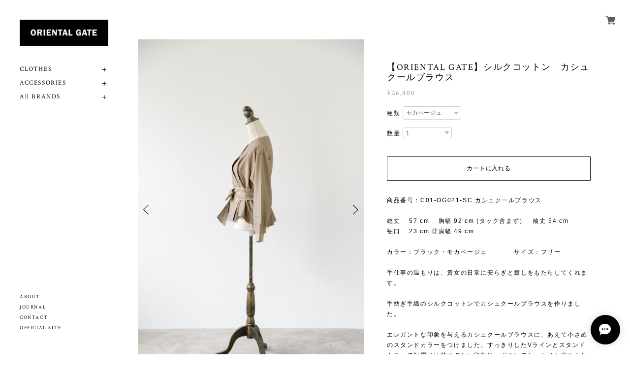

--- FILE ---
content_type: text/html; charset=UTF-8
request_url: https://www.orientalgate.shop/items/56359561
body_size: 48592
content:
<!DOCTYPE html>
<!--[if lt IE 7 ]><html class="ie ie6" lang="ja"> <![endif]-->
<!--[if IE 7 ]><html class="ie ie7" lang="ja"> <![endif]-->
<!--[if IE 8 ]><html class="ie ie8" lang="ja"> <![endif]-->
<!--[if (gte IE 9)|!(IE)]><!--><html lang="ja"> <!--<![endif]-->
<head>

<link rel="stylesheet" type="text/css" href="https://cf-baseassets.thebase.in/015249379aa9ecf9196f38b9164e1646/asset/shop/BASEshop-c04794395695aab12cc9.css"/>
	<meta charset="utf-8">
	<meta name="copyright" content="BASE" />
	<title>【ORIENTAL GATE】シルクコットン　カシュクールブラウス　 | ネパール発エシカルファッションブランド通販サイト【ORIENTAL GATE】</title>
	<link rel='icon' type='image/png' href='https://base-ec2.akamaized.net/images/user/base_eraser/841175/favicon/4aaecc72b76dc6f7a880cd28ae103b66.png' />
<link rel='apple-touch-icon' sizes='180x180' href='https://base-ec2.akamaized.net/images/user/base_eraser/841175/favicon/4aaecc72b76dc6f7a880cd28ae103b66.png' />
<link rel='apple-touch-icon-precomposed' href='https://base-ec2.akamaized.net/images/user/base_eraser/841175/favicon/4aaecc72b76dc6f7a880cd28ae103b66.png' />

	<script src='/js/jquery-1.8.2.min.js'></script>
	<link rel='canonical' href='https://www.orientalgate.shop/items/56359561' />


	<meta name="viewport" content="width=device-width, initial-scale=1, minimum-scale=1, maximum-scale=1, user-scalable=no">
	<meta name="BASE-Theme-Name" content="Amsterdam">
	<meta name="BASE-Theme-Version" content="1">
	<script type="text/javascript" src="https://thebase.com/js/jquery.bottom-1.0.js"></script>
	<script type="text/javascript" src="https://thebase.com/js/change_status.js?1768288315018"></script>
	<script type="text/javascript" src="https://thebase.com/js/modernizr-2.7.1.min.js"></script>
	<link rel="stylesheet" href="/css/shopTemplate/common.css?1768288315018">
	<link rel="stylesheet" href="https://thebase.com/css/colorbox.css">

	<!-- 追加ファイル -->
	<link rel="stylesheet" href="https://use.fontawesome.com/releases/v5.8.1/css/all.css" integrity="sha384-50oBUHEmvpQ+1lW4y57PTFmhCaXp0ML5d60M1M7uH2+nqUivzIebhndOJK28anvf" crossorigin="anonymous">
	<link href="https://fonts.googleapis.com/earlyaccess/notosansjapanese.css" rel="stylesheet" />
	<link href="https://fonts.googleapis.com/css?family=Muli:400,700|Montserrat:400,700|Playfair+Display:400,700|Lato:400,700|Oswald:400,700|Pacifico|Quicksand:400,700|Spectral+SC:400,700|Crimson+Text:400,700|Josefin+Slab:400,700|Raleway:400,700|Marcellus:400" rel="stylesheet">

	<script src="https://basefile.akamaized.net/copen/5a83fd2862d15/slidebars_v1.min.js"></script>	
	<link rel="stylesheet" type="text/css" href="https://basefile.akamaized.net/amsterdam-theshop-jp/5cf24f9633e9c/slidebars_v1.css">


 
	<!-- 更新箇所 -->
	<link rel="stylesheet" type="text/css" href="https://basefile.akamaized.net/amsterdam-theshop-jp/5f4d310fd0d02/style-amsterdam.css">
	<!-- 更新箇所 -->

	
	<script src="https://basefile.akamaized.net/amsterdam-theshop-jp/5d13931501c67/slick.min.js"></script>
	<link rel="stylesheet" type="text/css" href="https://basefile.akamaized.net/amsterdam-theshop-jp/5d1393805311f/slick.css">
	<link rel="stylesheet" type="text/css" href="https://basefile.akamaized.net/amsterdam-theshop-jp/5d1393efd9522/slick-theme.css">
	<!-- /追加ファイル -->



	


	
	
<style type="text/css">
body { 
        background-image: none;
        background-color: #ffffff;
     }
</style>

	
	<style type="text/css">
		.secTitle,
		.aboutInner h2,.PickUpAreaInner .subHead{
			color: #000000;
		}
		.PickUpAreaInner .slick-dots li a,
		.visualSlidesRight .slick-dots li a,
		.slick-prev, .slick-next,
		.slick-counter{
			color: #000000 !important;
		}
		.slick-next::before {
			border-right: 1px solid #000000 !important;
			border-top: 1px solid #000000 !important;
		}
		.slick-prev::before{
			border-left: 1px solid #000000 !important;
			border-bottom: 1px solid #000000 !important;	
		}
		.menu-trigger span ,
		.sb-slidebar nav #category-menu .category-list .appsItemCategoryTag_child a:before,
		#category-menu .category-list ul li:before,
		#category-menu .category-list .appsItemCategoryTag_lowerchild li a:before,
		.childCategoryList01 .childCategoryList01_child a:before,
		.sidebar .appsItemCategoryTag_child li a:before,
		.secTitle .view-all a:before,
		.menuExpand span{
			background: #000000;
		}
		.item-detail .purchase,
		.itemSelect, .itemTitle,
		.childCategoryList01_child,.childCategoryList01_link,
		.mainHeaderNavColor,.appsItemCategoryTag_lowerLink, .categoryTitle01,
		#contact .inquirySection h1,
		.articleTitle a,.blog_title a,
		.fRightInner a,.report a,
		.newArticleThumb h3,
		.itemSearch__field,
		#appsItemDetailCustom #appsItemDetailCustomTag .appsItemDetailCustomTag_heading,
		#appsItemDetailCustom #appsItemDetailCustomTag .appsItemDetailCustomTag_description{
			color: #000000;
		}
		a{
			color: #000000;
		}
		.itemPrice,.blogInner .date a,
		#mainFooter .copyright,
		.sidebar .sidebarTitle,
		.main .blog_publish,
		.item-detail .purchase .report,
		.breadcrumb__notlink,
		.item-detail .purchase #itemAttention,
		.item-detail .purchase a#postageOpen,
		.newArticleThumb .blogInfo .date a,
		.NavOnFooter .sideTitle,
		.sbText,
		#appsItemDetailCustom #appsItemDetailCustomTag .appsItemDetailCustomTag_slider {
			color: #999999;
		}
		.scrollDown .sd-bar{
			background: #999999;
		}
		.subDesc, .accessTxt,
		.blog_body,
		.item-detail .purchase .itemDescription,
		#contact .inquirySection form,
		#contact .inquirySection p,
		.review01,
		.NotShopPublic{
			color: #000000;
		}
		.btn a,
		.item-detail .purchase #purchase_form .button,
		.item-detail .purchase #purchase_form .purchaseButton__btn,
		#contact  .inquirySection form input[type=submit] ,
		#contact #inquiryCompleteSection a,
		#x_salesPeriodModalSubmit {
			color: #000000 !important;
			border:1px solid #000000 !important;
			background: #ffffff !important;
		}
		.btn a:hover,
		.item-detail .purchase #purchase_form .button:hover,
		.item-detail .purchase #purchase_form .purchaseButton__btn:hover,
		#x_salesPeriodModalSubmit:hover,
		#contact  .inquirySection form input[type=submit]:hover{
			color: #ffffff!important;
			background: #000000!important;
		}
		#mainHeader{
			background-color: #ffffff;
		}
		.catImages .secTitle .subHead,
		.PickUpAreaInner .subHead {
			background-color: ;
		}
		/*Message App*/
		div#x_startMessenger{
		  background-color: #000000 !important;
		}
		.msg_startButton__text,
		.appsicon-message:before {
		  color: #ffffff !important;
		}
		.important_notice {
			background-color: ;
		}


		/* トップページ用オリジナルCSS */
.top-news {
	margin-bottom:80px;
}
.top-news li {
	display: flex;
	align-items: center;
	box-sizing: border-box;
	margin-bottom:10px;
	padding:15px;
	background-color: #fafafa;
	border-radius: 3px;
}
.top-news li a {
	text-decoration: underline;
}
.top-news li a:hover {
	color:#4AA8C6;
}
.top-news li time,
.top-news li span,
.top-news li a,
.top-news li p
{
	font-size:13px;
	line-height:1.5em;
	font-weight:normal;
	text-align: left;
}
.top-news li time {
	color: #aaa;
	padding-right:10px;
}
.top-news li span {
	padding-right:10px;
}
.top-news li i {
	display: inline-block;
	white-space: nowrap;
	padding:1px 5px;
	background-color: #aaa;
	font-size:.7em;
	color:#fff;
	border-radius: 4px;
	font-style: normal;
}
@media only screen and (max-width: 1080px) {
	.top-news {
		margin-bottom:40px;
	}
	.top-news li {
		flex-wrap:wrap;
	}
	.top-news li time,
	.top-news li a,
	.top-news li p
	{
		font-size:12px;
	}
	.top-news li a,
	.top-news li p	{
		width:100%;
		margin-top:8px;
	}
}
.philo-wrap {
	margin-bottom:64px;
}
.philo-wrap h3 {
	font-size:14px;
	line-height:1.6;
	font-weight:700;
}
.philo-wrap p {
	font-size:13px;
	line-height:2.2;
	margin-top:16px;
}
.philo-wrap p + h3 {
	margin-top:48px;
}
@media only screen and (max-width: 1080px) {
	.philo-wrap {
		margin-bottom:32px;
		margin-top:-32px;
	}
	.philo-wrap h3 {
		font-size:13px;
	}
	.philo-wrap p {
		font-size:12px;
		margin-top:8px;
	}
	.philo-wrap p + h3 {
		margin-top:32px;
	}
}

	</style>

	<!--[if IE]>
	<script src="https://html5shiv.googlecode.com/svn/trunk/html5.js"></script>
	<![endif]-->
	<!--[if lt IE 8 ]>
	<script src="https://ajax.googleapis.com/ajax/libs/chrome-frame/1/CFInstall.min.js"></script>
	<script>window.attachEvent('onload', function(){CFInstall.check({mode:'overlay'});});</script>
	<![endif]-->

		<meta name="description" content="商品番号：C01-OG021-SC      カシュクールブラウス 総丈　   57 cm   　胸幅      92 cm (タック含まず）　袖丈    54 cm 袖口　   23 cm       背肩幅   49 cmカラー：ブラック・モカベージュ　　　　サイズ：フリー手仕事の温もりは、貴女の日常に安らぎと癒しをもたらしてくれます。手紡ぎ手織のシルクコットンでカシュクールブラウスを作りました。エレガントな印象を与えるカシュクールブラウスに、あえて小さめのスタンドカラーをつけました。すっきりしたVラインとスタンドカラーで顔周りは甘すぎない印象に。ボタンでしっかりと留められますので、着崩れせずにカシュクールの装いを楽しんでいただけます。太めのベルトはリボン結びでも一重結びでも。またお手持ちの太めのベルトを合わせていただくことも可能です。シルクコットンは上品な光沢があるためナチュラルな高級感が素敵です。天然のパールとも抜群の相性ですが、その他天然石とも相性が良いです。小物次第で印象が変えられ、パーティーシーンやプライベートまで対応できお手元にあると便利な一枚です。ワンピースでもなく、スーツでもない、大人の女性に相応しい装いが楽しめます。シルクコットン は、シルクの保温性により体をふんわりと温めてくれます。それでいて軽くて肌触りがよく、着心地が抜群です。オールシーズンお召し頂ける素材です。特に夏場の冷房下では体を冷やさず、体温を調節してくれます。優しい着心地が実感出来る素材です。お洗濯はお洒落着洗いの洗剤を使って、お家でお手入れできます。化学繊維には戻れなくなるような自然素材の優秀さと快適さをぜひ味わってみてください。同素材のマキシフレアスカートやタックギャザーパンツの相性もぴったりです。是非セットアップで着こなして見てください。ORIENTAL GATEのお洋服は、ネパールの女性たちが、糸から手染め、紡ぎ、織り、縫製しています。大量生産ではなく、全ての作業を伝統的な手法を守りながら、丁寧に行なっています。エシカルを実現しているお洋服。生地には手仕事にしか出せない風合いがあり、着る人の個性をより輝かせてくれるお洋服です。" />

<meta property="fb:app_id" content="350947278320210" />
<meta property="og:description" content="商品番号：C01-OG021-SC      カシュクールブラウス 総丈　   57 cm   　胸幅      92 cm (タック含まず）　袖丈    54 cm 袖口　   23 cm       背肩幅   49 cmカラー：ブラック・モカベージュ　　　　サイズ：フリー手仕事の温もりは、貴女の日常に安らぎと癒しをもたらしてくれます。手紡ぎ手織のシルクコットンでカシュクールブラウスを作りました。エレガントな印象を与えるカシュクールブラウスに、あえて小さめのスタンドカラーをつけました。すっきりしたVラインとスタンドカラーで顔周りは甘すぎない印象に。ボタンでしっかりと留められますので、着崩れせずにカシュクールの装いを楽しんでいただけます。太めのベルトはリボン結びでも一重結びでも。またお手持ちの太めのベルトを合わせていただくことも可能です。シルクコットンは上品な光沢があるためナチュラルな高級感が素敵です。天然のパールとも抜群の相性ですが、その他天然石とも相性が良いです。小物次第で印象が変えられ、パーティーシーンやプライベートまで対応できお手元にあると便利な一枚です。ワンピースでもなく、スーツでもない、大人の女性に相応しい装いが楽しめます。シルクコットン は、シルクの保温性により体をふんわりと温めてくれます。それでいて軽くて肌触りがよく、着心地が抜群です。オールシーズンお召し頂ける素材です。特に夏場の冷房下では体を冷やさず、体温を調節してくれます。優しい着心地が実感出来る素材です。お洗濯はお洒落着洗いの洗剤を使って、お家でお手入れできます。化学繊維には戻れなくなるような自然素材の優秀さと快適さをぜひ味わってみてください。同素材のマキシフレアスカートやタックギャザーパンツの相性もぴったりです。是非セットアップで着こなして見てください。ORIENTAL GATEのお洋服は、ネパールの女性たちが、糸から手染め、紡ぎ、織り、縫製しています。大量生産ではなく、全ての作業を伝統的な手法を守りながら、丁寧に行なっています。エシカルを実現しているお洋服。生地には手仕事にしか出せない風合いがあり、着る人の個性をより輝かせてくれるお洋服です。" />
<meta property="og:title" content="【ORIENTAL GATE】シルクコットン　カシュクールブラウス　 | ネパール発エシカルファッションブランド通販サイト【ORIENTAL GATE】 " />
<meta property="og:image" content="https://baseec-img-mng.akamaized.net/images/item/origin/c13d61bfd89f0259a8ee1c1a0ff83171.jpg?imformat=generic&q=90&im=Resize,width=1200,type=normal" />
<meta property="og:url" content="https://www.orientalgate.shop/items/56359561" />
<meta property="og:site_name" content="ネパール発エシカルファッションブランド通販サイト【ORIENTAL GATE】" />
<meta property="og:type" content="product" />

<meta property="product:price:amount" content="26400" />
<meta property="product:price:currency" content="JPY" />
<meta property="product:product_link" content="https://www.orientalgate.shop/items/56359561" />

<meta name="twitter:card" content="summary_large_image" />
<meta name="twitter:site" content="@orientalgatejp" />
<meta name="twitter:url" content="https://www.orientalgate.shop/items/56359561" />
<meta name="twitter:title" content="【ORIENTAL GATE】シルクコットン　カシュクールブラウス　 | ネパール発エシカルファッションブランド通販サイト【ORIENTAL GATE】" />
<meta name="twitter:description" content="商品番号：C01-OG021-SC      カシュクールブラウス 総丈　   57 cm   　胸幅      92 cm (タック含まず）　袖丈    54 cm 袖口　   23 cm       背肩幅   49 cmカラー：ブラック・モカベージュ　　　　サイズ：フリー手仕事の温もりは、貴女の日常に安らぎと癒しをもたらしてくれます。手紡ぎ手織のシルクコットンでカシュクールブラウスを作りました。エレガントな印象を与えるカシュクールブラウスに、あえて小さめのスタンドカラーをつけました。すっきりしたVラインとスタンドカラーで顔周りは甘すぎない印象に。ボタンでしっかりと留められますので、着崩れせずにカシュクールの装いを楽しんでいただけます。太めのベルトはリボン結びでも一重結びでも。またお手持ちの太めのベルトを合わせていただくことも可能です。シルクコットンは上品な光沢があるためナチュラルな高級感が素敵です。天然のパールとも抜群の相性ですが、その他天然石とも相性が良いです。小物次第で印象が変えられ、パーティーシーンやプライベートまで対応できお手元にあると便利な一枚です。ワンピースでもなく、スーツでもない、大人の女性に相応しい装いが楽しめます。シルクコットン は、シルクの保温性により体をふんわりと温めてくれます。それでいて軽くて肌触りがよく、着心地が抜群です。オールシーズンお召し頂ける素材です。特に夏場の冷房下では体を冷やさず、体温を調節してくれます。優しい着心地が実感出来る素材です。お洗濯はお洒落着洗いの洗剤を使って、お家でお手入れできます。化学繊維には戻れなくなるような自然素材の優秀さと快適さをぜひ味わってみてください。同素材のマキシフレアスカートやタックギャザーパンツの相性もぴったりです。是非セットアップで着こなして見てください。ORIENTAL GATEのお洋服は、ネパールの女性たちが、糸から手染め、紡ぎ、織り、縫製しています。大量生産ではなく、全ての作業を伝統的な手法を守りながら、丁寧に行なっています。エシカルを実現しているお洋服。生地には手仕事にしか出せない風合いがあり、着る人の個性をより輝かせてくれるお洋服です。" />
<meta name="twitter:image" content="https://baseec-img-mng.akamaized.net/images/item/origin/c13d61bfd89f0259a8ee1c1a0ff83171.jpg?imformat=generic&q=90&im=Resize,width=1200,type=normal" />

	<link rel="stylesheet" type="text/css" href="https://thebase.com/css/colorbox.css">
	<link rel="stylesheet" href="https://thebase.com/css/bootstrap.min.css">
	<link rel="stylesheet" href="https://thebase.com/css/bootstrap-select.min.css">
	<link rel="stylesheet" href="https://thebase.com/css/jquery.mCustomScrollbar.min.css">
	
	
	
	
	

	<script type="text/javascript">
		//ロゴが画像ではない場合(SP,Tabletのみ)
		$(function(){
			if(!$('header h1 a img').length){
			  $('#mainHeader').addClass('logoText');
		  }
		});

		//overlay-load
		$(function() { 
			$('.overlay-load').remove();
		});

		$(function(){
			$('a.disable').click(function(){//menu-triggerのaリンク無効化
				return false;
			})
			$('a#toggle-search').click(function(e){//searchのaリンク無効化
			e.preventDefault();
			});
		});
		$(function(){
			var bodyBg = $('body').css('background-color');
			$(".sb-slidebar, .headerRightBg, .searchbox").css("background-color",bodyBg);
		});

		//BASEロゴ非表示の場合
		$(function(){
		  $('#baseMenu li[style*="hidden"]').addClass('hide');
		});

		//powered by BASE
		$(function(){
		  $('#mainFooter #baseMenu > ul > li.base img').after('<span class="crim">powered by BASE</span>');
		  $('#baseMenu li').addClass('IconImageBlk');
		});

		//カテゴリの開閉
		$(function(){
			//中カテゴリが存在する場合はmenuExpandを追加
			$('.appsItemCategoryTag_child').find('ul').before('<p class="menuExpand"><span></span><span></span></p>');
			$('.appsItemCategoryTag_child .menuExpand').click(function(){
				//クリックしたカテゴリ配下が非表示の場合
				if ($(this).next('.appsItemCategoryTag_lowerchild').is(':hidden')){		
					$(this).addClass('active');
					//クリックしたカテゴリ以外の+を-に
					$('.appsItemCategoryTag_child .menuExpand').not($(this)).removeClass('active');
				}
				else {
					$(this).removeClass('active');		
				}
				$(this).next('.appsItemCategoryTag_lowerchild').slideToggle();	
				//クリックしたカテゴリ以外を閉じる
				$('.appsItemCategoryTag_child .menuExpand').not($(this)).next('.appsItemCategoryTag_lowerchild').slideUp();	
			});

		});
		//SPヘッダーレイアウト
		$(function(){
		  $('header').find('.SpFixed');
		  $('#add_area').addClass('mt70');
		});
	</script>


	
		<!-- 販売期間指定App -->
	<script type="text/javascript">
		$(function(){
				$('.salesPeriod--term').each(function(){
				var txt = $(this).html();
				$(this).html(
					//txt.replace(/販売期間<br>/g,"<strong>販売期間：</strong><br>")
					txt.replace(/販売期間<br>/g,"販売期間：")
				);
			});
			$('.purchase div.itemPrice').after($('.salesPeriod--term, .salesPeriod--willStart, .salesPeriod--willEnd, .salesPeriod--finish,  .salesPeriod--available'));
			$(".purchaseButton__btn, .salesPeriod, .x_salesPeriodModal, .salesPeriodModal__input, .salesPeriodModal__btn").addClass("yugo");
		});
	</script>
	<!-- /販売期間指定App -->
			
		<!-- 予約販売App -->
	<script type="text/javascript">
		$(function(){
			$('.purchase div.itemPrice').after($('.preOrder'));
			$(".preOrder").addClass("yugo");
		});
	</script>
	<!-- /予約販売App -->
		
	
		<!-- 抽選販売App -->
	<script type="text/javascript">
		$(function(){
			$('.purchase div.itemPrice').after($('.lottery'));
			$(".lottery").addClass("yugo");
		});
	</script>
	<!-- /抽選販売App -->
		
	
		<!-- テイクアウトApp -->
	<script type="text/javascript">
		$(function(){
			$('.purchase div.itemPrice').after($('.takeout'));
			$(".takeout").addClass("yugo");
		});
	</script>
	<!-- /テイクアウトApp -->
		
		<!-- 商品オプションApp -->
	<script type="text/javascript">
		$(function(){
			$("#itemSelect, #itemSelect select, #itemSelect input").addClass("yugo");
		});
	</script>
	<!-- /商品オプションApp -->
	
	
	<!-- Slickjsよりも先に記載 -->
	<script type="text/javascript">
	//Search開閉
	$(document).on('click', 'a#toggle-search', function(){ 
		var search = $('div#search');

		if (search.hasClass("opend")){
		    // 表示されている場合の処理
		    search.addClass('closed').removeClass('opend');
		} else {
		    // 非表示の場合の処理
		    search.addClass('opend').removeClass('closed');
		}
	});
	$(document).click(function(event) { 
		if (!$(event.target).closest('a#toggle-search, div#search').length) {
		    $('div#search').addClass('closed').removeClass('opend');
		  }
	});
	</script>
	<!-- /Slickjsよりも先に記載 -->

	
			

	


	

		<script src="https://basefile.akamaized.net/amsterdam-theshop-jp/5d17919c88847/jquery.fancybox.min.js"></script>
	<link rel="stylesheet" type="text/css" href="https://basefile.akamaized.net/amsterdam-theshop-jp/5d17925c88c52/jquery.fancybox.min.css">
	<script type="text/javascript">
	$(document).ready(function() {
		$('[data-fancybox]').fancybox({
			buttons: [
			    //"zoom",
			    //"share",
			    "slideShow",
			    //"fullScreen",
			    //"download",
			    "thumbs",
			    "close"
			  ]
		});
	});
	$(document).ready(function(){
		$('#slideImg').on('init', function(event, slick) {
			$(this).append('<div class="slick-counter crim"><span class="current"></span> / <span class="total"></span></div>');
			$('.current').text(slick.currentSlide + 1);
			$('.total').text(slick.slideCount);
		})
		.slick({
			dots: false,
			autoplay: true,
			infinite: true,
			slidesToShow: 1,
			asNavFor: '.slideImgNav',
			slidesToScroll: 1,
			adaptiveHeight: true,
			responsive: [{
		      breakpoint: 1080,
		      settings: {
		        centerMode: true,
				slidesToShow: 3,
		        centerPadding: '0px'
		      },
		      breakpoint: 480,
		      settings: {
				slidesToShow: 1,
		      }
		    }]
		})
		.on('beforeChange', function(event, slick, currentSlide, nextSlide) {
			$('.current').text(nextSlide + 1);
		});
		$('.slideImgNav').slick({
			slidesToShow: 5,
			slidesToScroll: 1,
			arrows: false,
			asNavFor: '#slideImg',
			dots: false,
			focusOnSelect: true
		});
	});
	</script>
	
	
	
	<script>
	  (function($) {
	    $(document).ready(function() {
	      $.slidebars();
	    });
	  }) (jQuery);
	</script>
	<script type="text/javascript">
	var _gaq = _gaq || [];
	var gtag = gtag || function(){};
</script>
			<script>
window.dataLayer = window.dataLayer || [];
window.dataLayer.push({

	
						'shopTheme': "my_theme_23850",
		
				'shopId': "orientalgate",

						'itemId': "56359561",
		
				
							'itemPrice': 26400,
			'GA4ViewItems': [
				{
					'item_id': "56359561",
					'item_name': "\u3010ORIENTAL GATE\u3011\u30b7\u30eb\u30af\u30b3\u30c3\u30c8\u30f3\u3000\u30ab\u30b7\u30e5\u30af\u30fc\u30eb\u30d6\u30e9\u30a6\u30b9\u3000",
					'price': 26400,
					'quantity': 1,
				}
			],
		
	
		});
</script>


<!-- Google Tag Manager for thebase.in-->
<noscript><iframe src="//www.googletagmanager.com/ns.html?id=GTM-K652NBTK"
height="0" width="0" style="display:none;visibility:hidden"></iframe></noscript>
<script>(function(w,d,s,l,i){w[l]=w[l]||[];w[l].push({'gtm.start':
new Date().getTime(),event:'gtm.js'});var f=d.getElementsByTagName(s)[0],
j=d.createElement(s),dl=l!='dataLayer'?'&l='+l:'';j.async=true;j.src=
'//www.googletagmanager.com/gtm.js?id='+i+dl;f.parentNode.insertBefore(j,f);
})(window,document,'script','dataLayer','GTM-K652NBTK');</script>
<!-- End Google Tag Manager -->

<script type="text/javascript">


</script>

	


	<!-- Facebook Pixel Code -->
	<script>
		!function(f,b,e,v,n,t,s){if(f.fbq)return;n=f.fbq=function(){n.callMethod?
			n.callMethod.apply(n,arguments):n.queue.push(arguments)};if(!f._fbq)f._fbq=n;
			n.push=n;n.loaded=!0;n.version='2.0';n.queue=[];t=b.createElement(e);t.async=!0;
			t.src=v;s=b.getElementsByTagName(e)[0];s.parentNode.insertBefore(t,s)}(window,
			document,'script','https://connect.facebook.net/en_US/fbevents.js');

			
		fbq('init', '2321666914631718', {}, { agent: 'plthebase' });
		fbq('trackSingle', '2321666914631718', 'PageView');

				const viewContentEventId = crypto.randomUUID();
		const viewContentEventIdObj = { eventID: viewContentEventId };
		fbq('trackSingle', '2321666914631718', 'ViewContent', {"content_ids":["56359561"],"content_name":"\u3010ORIENTAL GATE\u3011\u30b7\u30eb\u30af\u30b3\u30c3\u30c8\u30f3\u3000\u30ab\u30b7\u30e5\u30af\u30fc\u30eb\u30d6\u30e9\u30a6\u30b9\u3000","content_type":"product","contents":[{"id":"56359561","quantity":1,"item_price":26400}],"currency":"JPY","value":26400}, viewContentEventIdObj);
		data = JSON.parse('{"content_ids":["56359561"],"content_name":"\u3010ORIENTAL GATE\u3011\u30b7\u30eb\u30af\u30b3\u30c3\u30c8\u30f3\u3000\u30ab\u30b7\u30e5\u30af\u30fc\u30eb\u30d6\u30e9\u30a6\u30b9\u3000","content_type":"product","contents":[{"id":"56359561","quantity":1,"item_price":26400}],"currency":"JPY","value":26400}');
		data.event_name = 'ViewContent';
		data.event_id = viewContentEventId;
				if (data) {
			(function(data) {
				window.addEventListener('load', function() {
					$.ajax({
						type: 'POST',
						url: "https://www.orientalgate.shop/facebook/conversion/",
						dataType: 'json',
						data: data,
						success: function (data) {},
					})
				})
			})(data)
		}

	</script>
	<!-- End Facebook Pixel Code -->





<meta name="cot:primaryColor" content="#000000"><meta name="cot:accentColor" content="#000000"><meta name="cot:textColor" content="#000000"><meta name="cot:lightTextColor" content="#ffffff"><meta name="cot:complementaryColor" content="#000000"><meta name="cot:titleColor" content="#000000">

	

	<script type="text/javascript">
		;window.NREUM||(NREUM={});NREUM.init={distributed_tracing:{enabled:true},privacy:{cookies_enabled:true},ajax:{deny_list:["bam.nr-data.net"]}};

		;NREUM.loader_config={accountID:"2907216",trustKey:"2804831",agentID:"663072695",licenseKey:"NRJS-4c41e18b2dabf750af0",applicationID:"663072695"}
		;NREUM.info={beacon:"bam.nr-data.net",errorBeacon:"bam.nr-data.net",licenseKey:"NRJS-4c41e18b2dabf750af0",applicationID:"663072695",sa:1}

		;/*! For license information please see nr-loader-spa-1.236.0.min.js.LICENSE.txt */
		(()=>{"use strict";var e,t,r={5763:(e,t,r)=>{r.d(t,{P_:()=>l,Mt:()=>g,C5:()=>s,DL:()=>v,OP:()=>T,lF:()=>D,Yu:()=>y,Dg:()=>h,CX:()=>c,GE:()=>b,sU:()=>_});var n=r(8632),i=r(9567);const o={beacon:n.ce.beacon,errorBeacon:n.ce.errorBeacon,licenseKey:void 0,applicationID:void 0,sa:void 0,queueTime:void 0,applicationTime:void 0,ttGuid:void 0,user:void 0,account:void 0,product:void 0,extra:void 0,jsAttributes:{},userAttributes:void 0,atts:void 0,transactionName:void 0,tNamePlain:void 0},a={};function s(e){if(!e)throw new Error("All info objects require an agent identifier!");if(!a[e])throw new Error("Info for ".concat(e," was never set"));return a[e]}function c(e,t){if(!e)throw new Error("All info objects require an agent identifier!");a[e]=(0,i.D)(t,o),(0,n.Qy)(e,a[e],"info")}var u=r(7056);const d=()=>{const e={blockSelector:"[data-nr-block]",maskInputOptions:{password:!0}};return{allow_bfcache:!0,privacy:{cookies_enabled:!0},ajax:{deny_list:void 0,enabled:!0,harvestTimeSeconds:10},distributed_tracing:{enabled:void 0,exclude_newrelic_header:void 0,cors_use_newrelic_header:void 0,cors_use_tracecontext_headers:void 0,allowed_origins:void 0},session:{domain:void 0,expiresMs:u.oD,inactiveMs:u.Hb},ssl:void 0,obfuscate:void 0,jserrors:{enabled:!0,harvestTimeSeconds:10},metrics:{enabled:!0},page_action:{enabled:!0,harvestTimeSeconds:30},page_view_event:{enabled:!0},page_view_timing:{enabled:!0,harvestTimeSeconds:30,long_task:!1},session_trace:{enabled:!0,harvestTimeSeconds:10},harvest:{tooManyRequestsDelay:60},session_replay:{enabled:!1,harvestTimeSeconds:60,sampleRate:.1,errorSampleRate:.1,maskTextSelector:"*",maskAllInputs:!0,get blockClass(){return"nr-block"},get ignoreClass(){return"nr-ignore"},get maskTextClass(){return"nr-mask"},get blockSelector(){return e.blockSelector},set blockSelector(t){e.blockSelector+=",".concat(t)},get maskInputOptions(){return e.maskInputOptions},set maskInputOptions(t){e.maskInputOptions={...t,password:!0}}},spa:{enabled:!0,harvestTimeSeconds:10}}},f={};function l(e){if(!e)throw new Error("All configuration objects require an agent identifier!");if(!f[e])throw new Error("Configuration for ".concat(e," was never set"));return f[e]}function h(e,t){if(!e)throw new Error("All configuration objects require an agent identifier!");f[e]=(0,i.D)(t,d()),(0,n.Qy)(e,f[e],"config")}function g(e,t){if(!e)throw new Error("All configuration objects require an agent identifier!");var r=l(e);if(r){for(var n=t.split("."),i=0;i<n.length-1;i++)if("object"!=typeof(r=r[n[i]]))return;r=r[n[n.length-1]]}return r}const p={accountID:void 0,trustKey:void 0,agentID:void 0,licenseKey:void 0,applicationID:void 0,xpid:void 0},m={};function v(e){if(!e)throw new Error("All loader-config objects require an agent identifier!");if(!m[e])throw new Error("LoaderConfig for ".concat(e," was never set"));return m[e]}function b(e,t){if(!e)throw new Error("All loader-config objects require an agent identifier!");m[e]=(0,i.D)(t,p),(0,n.Qy)(e,m[e],"loader_config")}const y=(0,n.mF)().o;var w=r(385),x=r(6818);const A={buildEnv:x.Re,bytesSent:{},queryBytesSent:{},customTransaction:void 0,disabled:!1,distMethod:x.gF,isolatedBacklog:!1,loaderType:void 0,maxBytes:3e4,offset:Math.floor(w._A?.performance?.timeOrigin||w._A?.performance?.timing?.navigationStart||Date.now()),onerror:void 0,origin:""+w._A.location,ptid:void 0,releaseIds:{},session:void 0,xhrWrappable:"function"==typeof w._A.XMLHttpRequest?.prototype?.addEventListener,version:x.q4},E={};function T(e){if(!e)throw new Error("All runtime objects require an agent identifier!");if(!E[e])throw new Error("Runtime for ".concat(e," was never set"));return E[e]}function _(e,t){if(!e)throw new Error("All runtime objects require an agent identifier!");E[e]=(0,i.D)(t,A),(0,n.Qy)(e,E[e],"runtime")}function D(e){return function(e){try{const t=s(e);return!!t.licenseKey&&!!t.errorBeacon&&!!t.applicationID}catch(e){return!1}}(e)}},9567:(e,t,r)=>{r.d(t,{D:()=>i});var n=r(50);function i(e,t){try{if(!e||"object"!=typeof e)return(0,n.Z)("Setting a Configurable requires an object as input");if(!t||"object"!=typeof t)return(0,n.Z)("Setting a Configurable requires a model to set its initial properties");const r=Object.create(Object.getPrototypeOf(t),Object.getOwnPropertyDescriptors(t)),o=0===Object.keys(r).length?e:r;for(let a in o)if(void 0!==e[a])try{"object"==typeof e[a]&&"object"==typeof t[a]?r[a]=i(e[a],t[a]):r[a]=e[a]}catch(e){(0,n.Z)("An error occurred while setting a property of a Configurable",e)}return r}catch(e){(0,n.Z)("An error occured while setting a Configurable",e)}}},6818:(e,t,r)=>{r.d(t,{Re:()=>i,gF:()=>o,q4:()=>n});const n="1.236.0",i="PROD",o="CDN"},385:(e,t,r)=>{r.d(t,{FN:()=>a,IF:()=>u,Nk:()=>f,Tt:()=>s,_A:()=>o,il:()=>n,pL:()=>c,v6:()=>i,w1:()=>d});const n="undefined"!=typeof window&&!!window.document,i="undefined"!=typeof WorkerGlobalScope&&("undefined"!=typeof self&&self instanceof WorkerGlobalScope&&self.navigator instanceof WorkerNavigator||"undefined"!=typeof globalThis&&globalThis instanceof WorkerGlobalScope&&globalThis.navigator instanceof WorkerNavigator),o=n?window:"undefined"!=typeof WorkerGlobalScope&&("undefined"!=typeof self&&self instanceof WorkerGlobalScope&&self||"undefined"!=typeof globalThis&&globalThis instanceof WorkerGlobalScope&&globalThis),a=""+o?.location,s=/iPad|iPhone|iPod/.test(navigator.userAgent),c=s&&"undefined"==typeof SharedWorker,u=(()=>{const e=navigator.userAgent.match(/Firefox[/\s](\d+\.\d+)/);return Array.isArray(e)&&e.length>=2?+e[1]:0})(),d=Boolean(n&&window.document.documentMode),f=!!navigator.sendBeacon},1117:(e,t,r)=>{r.d(t,{w:()=>o});var n=r(50);const i={agentIdentifier:"",ee:void 0};class o{constructor(e){try{if("object"!=typeof e)return(0,n.Z)("shared context requires an object as input");this.sharedContext={},Object.assign(this.sharedContext,i),Object.entries(e).forEach((e=>{let[t,r]=e;Object.keys(i).includes(t)&&(this.sharedContext[t]=r)}))}catch(e){(0,n.Z)("An error occured while setting SharedContext",e)}}}},8e3:(e,t,r)=>{r.d(t,{L:()=>d,R:()=>c});var n=r(2177),i=r(1284),o=r(4322),a=r(3325);const s={};function c(e,t){const r={staged:!1,priority:a.p[t]||0};u(e),s[e].get(t)||s[e].set(t,r)}function u(e){e&&(s[e]||(s[e]=new Map))}function d(){let e=arguments.length>0&&void 0!==arguments[0]?arguments[0]:"",t=arguments.length>1&&void 0!==arguments[1]?arguments[1]:"feature";if(u(e),!e||!s[e].get(t))return a(t);s[e].get(t).staged=!0;const r=[...s[e]];function a(t){const r=e?n.ee.get(e):n.ee,a=o.X.handlers;if(r.backlog&&a){var s=r.backlog[t],c=a[t];if(c){for(var u=0;s&&u<s.length;++u)f(s[u],c);(0,i.D)(c,(function(e,t){(0,i.D)(t,(function(t,r){r[0].on(e,r[1])}))}))}delete a[t],r.backlog[t]=null,r.emit("drain-"+t,[])}}r.every((e=>{let[t,r]=e;return r.staged}))&&(r.sort(((e,t)=>e[1].priority-t[1].priority)),r.forEach((e=>{let[t]=e;a(t)})))}function f(e,t){var r=e[1];(0,i.D)(t[r],(function(t,r){var n=e[0];if(r[0]===n){var i=r[1],o=e[3],a=e[2];i.apply(o,a)}}))}},2177:(e,t,r)=>{r.d(t,{c:()=>f,ee:()=>u});var n=r(8632),i=r(2210),o=r(1284),a=r(5763),s="nr@context";let c=(0,n.fP)();var u;function d(){}function f(e){return(0,i.X)(e,s,l)}function l(){return new d}function h(){u.aborted=!0,u.backlog={}}c.ee?u=c.ee:(u=function e(t,r){var n={},c={},f={},g=!1;try{g=16===r.length&&(0,a.OP)(r).isolatedBacklog}catch(e){}var p={on:b,addEventListener:b,removeEventListener:y,emit:v,get:x,listeners:w,context:m,buffer:A,abort:h,aborted:!1,isBuffering:E,debugId:r,backlog:g?{}:t&&"object"==typeof t.backlog?t.backlog:{}};return p;function m(e){return e&&e instanceof d?e:e?(0,i.X)(e,s,l):l()}function v(e,r,n,i,o){if(!1!==o&&(o=!0),!u.aborted||i){t&&o&&t.emit(e,r,n);for(var a=m(n),s=w(e),d=s.length,f=0;f<d;f++)s[f].apply(a,r);var l=T()[c[e]];return l&&l.push([p,e,r,a]),a}}function b(e,t){n[e]=w(e).concat(t)}function y(e,t){var r=n[e];if(r)for(var i=0;i<r.length;i++)r[i]===t&&r.splice(i,1)}function w(e){return n[e]||[]}function x(t){return f[t]=f[t]||e(p,t)}function A(e,t){var r=T();p.aborted||(0,o.D)(e,(function(e,n){t=t||"feature",c[n]=t,t in r||(r[t]=[])}))}function E(e){return!!T()[c[e]]}function T(){return p.backlog}}(void 0,"globalEE"),c.ee=u)},5546:(e,t,r)=>{r.d(t,{E:()=>n,p:()=>i});var n=r(2177).ee.get("handle");function i(e,t,r,i,o){o?(o.buffer([e],i),o.emit(e,t,r)):(n.buffer([e],i),n.emit(e,t,r))}},4322:(e,t,r)=>{r.d(t,{X:()=>o});var n=r(5546);o.on=a;var i=o.handlers={};function o(e,t,r,o){a(o||n.E,i,e,t,r)}function a(e,t,r,i,o){o||(o="feature"),e||(e=n.E);var a=t[o]=t[o]||{};(a[r]=a[r]||[]).push([e,i])}},3239:(e,t,r)=>{r.d(t,{bP:()=>s,iz:()=>c,m$:()=>a});var n=r(385);let i=!1,o=!1;try{const e={get passive(){return i=!0,!1},get signal(){return o=!0,!1}};n._A.addEventListener("test",null,e),n._A.removeEventListener("test",null,e)}catch(e){}function a(e,t){return i||o?{capture:!!e,passive:i,signal:t}:!!e}function s(e,t){let r=arguments.length>2&&void 0!==arguments[2]&&arguments[2],n=arguments.length>3?arguments[3]:void 0;window.addEventListener(e,t,a(r,n))}function c(e,t){let r=arguments.length>2&&void 0!==arguments[2]&&arguments[2],n=arguments.length>3?arguments[3]:void 0;document.addEventListener(e,t,a(r,n))}},4402:(e,t,r)=>{r.d(t,{Ht:()=>u,M:()=>c,Rl:()=>a,ky:()=>s});var n=r(385);const i="xxxxxxxx-xxxx-4xxx-yxxx-xxxxxxxxxxxx";function o(e,t){return e?15&e[t]:16*Math.random()|0}function a(){const e=n._A?.crypto||n._A?.msCrypto;let t,r=0;return e&&e.getRandomValues&&(t=e.getRandomValues(new Uint8Array(31))),i.split("").map((e=>"x"===e?o(t,++r).toString(16):"y"===e?(3&o()|8).toString(16):e)).join("")}function s(e){const t=n._A?.crypto||n._A?.msCrypto;let r,i=0;t&&t.getRandomValues&&(r=t.getRandomValues(new Uint8Array(31)));const a=[];for(var s=0;s<e;s++)a.push(o(r,++i).toString(16));return a.join("")}function c(){return s(16)}function u(){return s(32)}},7056:(e,t,r)=>{r.d(t,{Bq:()=>n,Hb:()=>o,oD:()=>i});const n="NRBA",i=144e5,o=18e5},7894:(e,t,r)=>{function n(){return Math.round(performance.now())}r.d(t,{z:()=>n})},7243:(e,t,r)=>{r.d(t,{e:()=>o});var n=r(385),i={};function o(e){if(e in i)return i[e];if(0===(e||"").indexOf("data:"))return{protocol:"data"};let t;var r=n._A?.location,o={};if(n.il)t=document.createElement("a"),t.href=e;else try{t=new URL(e,r.href)}catch(e){return o}o.port=t.port;var a=t.href.split("://");!o.port&&a[1]&&(o.port=a[1].split("/")[0].split("@").pop().split(":")[1]),o.port&&"0"!==o.port||(o.port="https"===a[0]?"443":"80"),o.hostname=t.hostname||r.hostname,o.pathname=t.pathname,o.protocol=a[0],"/"!==o.pathname.charAt(0)&&(o.pathname="/"+o.pathname);var s=!t.protocol||":"===t.protocol||t.protocol===r.protocol,c=t.hostname===r.hostname&&t.port===r.port;return o.sameOrigin=s&&(!t.hostname||c),"/"===o.pathname&&(i[e]=o),o}},50:(e,t,r)=>{function n(e,t){"function"==typeof console.warn&&(console.warn("New Relic: ".concat(e)),t&&console.warn(t))}r.d(t,{Z:()=>n})},2587:(e,t,r)=>{r.d(t,{N:()=>c,T:()=>u});var n=r(2177),i=r(5546),o=r(8e3),a=r(3325);const s={stn:[a.D.sessionTrace],err:[a.D.jserrors,a.D.metrics],ins:[a.D.pageAction],spa:[a.D.spa],sr:[a.D.sessionReplay,a.D.sessionTrace]};function c(e,t){const r=n.ee.get(t);e&&"object"==typeof e&&(Object.entries(e).forEach((e=>{let[t,n]=e;void 0===u[t]&&(s[t]?s[t].forEach((e=>{n?(0,i.p)("feat-"+t,[],void 0,e,r):(0,i.p)("block-"+t,[],void 0,e,r),(0,i.p)("rumresp-"+t,[Boolean(n)],void 0,e,r)})):n&&(0,i.p)("feat-"+t,[],void 0,void 0,r),u[t]=Boolean(n))})),Object.keys(s).forEach((e=>{void 0===u[e]&&(s[e]?.forEach((t=>(0,i.p)("rumresp-"+e,[!1],void 0,t,r))),u[e]=!1)})),(0,o.L)(t,a.D.pageViewEvent))}const u={}},2210:(e,t,r)=>{r.d(t,{X:()=>i});var n=Object.prototype.hasOwnProperty;function i(e,t,r){if(n.call(e,t))return e[t];var i=r();if(Object.defineProperty&&Object.keys)try{return Object.defineProperty(e,t,{value:i,writable:!0,enumerable:!1}),i}catch(e){}return e[t]=i,i}},1284:(e,t,r)=>{r.d(t,{D:()=>n});const n=(e,t)=>Object.entries(e||{}).map((e=>{let[r,n]=e;return t(r,n)}))},4351:(e,t,r)=>{r.d(t,{P:()=>o});var n=r(2177);const i=()=>{const e=new WeakSet;return(t,r)=>{if("object"==typeof r&&null!==r){if(e.has(r))return;e.add(r)}return r}};function o(e){try{return JSON.stringify(e,i())}catch(e){try{n.ee.emit("internal-error",[e])}catch(e){}}}},3960:(e,t,r)=>{r.d(t,{K:()=>a,b:()=>o});var n=r(3239);function i(){return"undefined"==typeof document||"complete"===document.readyState}function o(e,t){if(i())return e();(0,n.bP)("load",e,t)}function a(e){if(i())return e();(0,n.iz)("DOMContentLoaded",e)}},8632:(e,t,r)=>{r.d(t,{EZ:()=>u,Qy:()=>c,ce:()=>o,fP:()=>a,gG:()=>d,mF:()=>s});var n=r(7894),i=r(385);const o={beacon:"bam.nr-data.net",errorBeacon:"bam.nr-data.net"};function a(){return i._A.NREUM||(i._A.NREUM={}),void 0===i._A.newrelic&&(i._A.newrelic=i._A.NREUM),i._A.NREUM}function s(){let e=a();return e.o||(e.o={ST:i._A.setTimeout,SI:i._A.setImmediate,CT:i._A.clearTimeout,XHR:i._A.XMLHttpRequest,REQ:i._A.Request,EV:i._A.Event,PR:i._A.Promise,MO:i._A.MutationObserver,FETCH:i._A.fetch}),e}function c(e,t,r){let i=a();const o=i.initializedAgents||{},s=o[e]||{};return Object.keys(s).length||(s.initializedAt={ms:(0,n.z)(),date:new Date}),i.initializedAgents={...o,[e]:{...s,[r]:t}},i}function u(e,t){a()[e]=t}function d(){return function(){let e=a();const t=e.info||{};e.info={beacon:o.beacon,errorBeacon:o.errorBeacon,...t}}(),function(){let e=a();const t=e.init||{};e.init={...t}}(),s(),function(){let e=a();const t=e.loader_config||{};e.loader_config={...t}}(),a()}},7956:(e,t,r)=>{r.d(t,{N:()=>i});var n=r(3239);function i(e){let t=arguments.length>1&&void 0!==arguments[1]&&arguments[1],r=arguments.length>2?arguments[2]:void 0,i=arguments.length>3?arguments[3]:void 0;return void(0,n.iz)("visibilitychange",(function(){if(t)return void("hidden"==document.visibilityState&&e());e(document.visibilityState)}),r,i)}},1214:(e,t,r)=>{r.d(t,{em:()=>v,u5:()=>N,QU:()=>S,_L:()=>I,Gm:()=>L,Lg:()=>M,gy:()=>U,BV:()=>Q,Kf:()=>ee});var n=r(2177);const i="nr@original";var o=Object.prototype.hasOwnProperty,a=!1;function s(e,t){return e||(e=n.ee),r.inPlace=function(e,t,n,i,o){n||(n="");var a,s,c,u="-"===n.charAt(0);for(c=0;c<t.length;c++)d(a=e[s=t[c]])||(e[s]=r(a,u?s+n:n,i,s,o))},r.flag=i,r;function r(t,r,n,a,s){return d(t)?t:(r||(r=""),nrWrapper[i]=t,u(t,nrWrapper,e),nrWrapper);function nrWrapper(){var i,u,d,f;try{u=this,i=[...arguments],d="function"==typeof n?n(i,u):n||{}}catch(t){c([t,"",[i,u,a],d],e)}o(r+"start",[i,u,a],d,s);try{return f=t.apply(u,i)}catch(e){throw o(r+"err",[i,u,e],d,s),e}finally{o(r+"end",[i,u,f],d,s)}}}function o(r,n,i,o){if(!a||t){var s=a;a=!0;try{e.emit(r,n,i,t,o)}catch(t){c([t,r,n,i],e)}a=s}}}function c(e,t){t||(t=n.ee);try{t.emit("internal-error",e)}catch(e){}}function u(e,t,r){if(Object.defineProperty&&Object.keys)try{return Object.keys(e).forEach((function(r){Object.defineProperty(t,r,{get:function(){return e[r]},set:function(t){return e[r]=t,t}})})),t}catch(e){c([e],r)}for(var n in e)o.call(e,n)&&(t[n]=e[n]);return t}function d(e){return!(e&&e instanceof Function&&e.apply&&!e[i])}var f=r(2210),l=r(385);const h={},g=XMLHttpRequest,p="addEventListener",m="removeEventListener";function v(e){var t=function(e){return(e||n.ee).get("events")}(e);if(h[t.debugId]++)return t;h[t.debugId]=1;var r=s(t,!0);function i(e){r.inPlace(e,[p,m],"-",o)}function o(e,t){return e[1]}return"getPrototypeOf"in Object&&(l.il&&b(document,i),b(l._A,i),b(g.prototype,i)),t.on(p+"-start",(function(e,t){var n=e[1];if(null!==n&&("function"==typeof n||"object"==typeof n)){var i=(0,f.X)(n,"nr@wrapped",(function(){var e={object:function(){if("function"!=typeof n.handleEvent)return;return n.handleEvent.apply(n,arguments)},function:n}[typeof n];return e?r(e,"fn-",null,e.name||"anonymous"):n}));this.wrapped=e[1]=i}})),t.on(m+"-start",(function(e){e[1]=this.wrapped||e[1]})),t}function b(e,t){let r=e;for(;"object"==typeof r&&!Object.prototype.hasOwnProperty.call(r,p);)r=Object.getPrototypeOf(r);for(var n=arguments.length,i=new Array(n>2?n-2:0),o=2;o<n;o++)i[o-2]=arguments[o];r&&t(r,...i)}var y="fetch-",w=y+"body-",x=["arrayBuffer","blob","json","text","formData"],A=l._A.Request,E=l._A.Response,T="prototype",_="nr@context";const D={};function N(e){const t=function(e){return(e||n.ee).get("fetch")}(e);if(!(A&&E&&l._A.fetch))return t;if(D[t.debugId]++)return t;function r(e,r,n){var i=e[r];"function"==typeof i&&(e[r]=function(){var e,r=[...arguments],o={};t.emit(n+"before-start",[r],o),o[_]&&o[_].dt&&(e=o[_].dt);var a=i.apply(this,r);return t.emit(n+"start",[r,e],a),a.then((function(e){return t.emit(n+"end",[null,e],a),e}),(function(e){throw t.emit(n+"end",[e],a),e}))})}return D[t.debugId]=1,x.forEach((e=>{r(A[T],e,w),r(E[T],e,w)})),r(l._A,"fetch",y),t.on(y+"end",(function(e,r){var n=this;if(r){var i=r.headers.get("content-length");null!==i&&(n.rxSize=i),t.emit(y+"done",[null,r],n)}else t.emit(y+"done",[e],n)})),t}const O={},j=["pushState","replaceState"];function S(e){const t=function(e){return(e||n.ee).get("history")}(e);return!l.il||O[t.debugId]++||(O[t.debugId]=1,s(t).inPlace(window.history,j,"-")),t}var P=r(3239);const C={},R=["appendChild","insertBefore","replaceChild"];function I(e){const t=function(e){return(e||n.ee).get("jsonp")}(e);if(!l.il||C[t.debugId])return t;C[t.debugId]=!0;var r=s(t),i=/[?&](?:callback|cb)=([^&#]+)/,o=/(.*)\.([^.]+)/,a=/^(\w+)(\.|$)(.*)$/;function c(e,t){var r=e.match(a),n=r[1],i=r[3];return i?c(i,t[n]):t[n]}return r.inPlace(Node.prototype,R,"dom-"),t.on("dom-start",(function(e){!function(e){if(!e||"string"!=typeof e.nodeName||"script"!==e.nodeName.toLowerCase())return;if("function"!=typeof e.addEventListener)return;var n=(a=e.src,s=a.match(i),s?s[1]:null);var a,s;if(!n)return;var u=function(e){var t=e.match(o);if(t&&t.length>=3)return{key:t[2],parent:c(t[1],window)};return{key:e,parent:window}}(n);if("function"!=typeof u.parent[u.key])return;var d={};function f(){t.emit("jsonp-end",[],d),e.removeEventListener("load",f,(0,P.m$)(!1)),e.removeEventListener("error",l,(0,P.m$)(!1))}function l(){t.emit("jsonp-error",[],d),t.emit("jsonp-end",[],d),e.removeEventListener("load",f,(0,P.m$)(!1)),e.removeEventListener("error",l,(0,P.m$)(!1))}r.inPlace(u.parent,[u.key],"cb-",d),e.addEventListener("load",f,(0,P.m$)(!1)),e.addEventListener("error",l,(0,P.m$)(!1)),t.emit("new-jsonp",[e.src],d)}(e[0])})),t}var k=r(5763);const H={};function L(e){const t=function(e){return(e||n.ee).get("mutation")}(e);if(!l.il||H[t.debugId])return t;H[t.debugId]=!0;var r=s(t),i=k.Yu.MO;return i&&(window.MutationObserver=function(e){return this instanceof i?new i(r(e,"fn-")):i.apply(this,arguments)},MutationObserver.prototype=i.prototype),t}const z={};function M(e){const t=function(e){return(e||n.ee).get("promise")}(e);if(z[t.debugId])return t;z[t.debugId]=!0;var r=n.c,o=s(t),a=k.Yu.PR;return a&&function(){function e(r){var n=t.context(),i=o(r,"executor-",n,null,!1);const s=Reflect.construct(a,[i],e);return t.context(s).getCtx=function(){return n},s}l._A.Promise=e,Object.defineProperty(e,"name",{value:"Promise"}),e.toString=function(){return a.toString()},Object.setPrototypeOf(e,a),["all","race"].forEach((function(r){const n=a[r];e[r]=function(e){let i=!1;[...e||[]].forEach((e=>{this.resolve(e).then(a("all"===r),a(!1))}));const o=n.apply(this,arguments);return o;function a(e){return function(){t.emit("propagate",[null,!i],o,!1,!1),i=i||!e}}}})),["resolve","reject"].forEach((function(r){const n=a[r];e[r]=function(e){const r=n.apply(this,arguments);return e!==r&&t.emit("propagate",[e,!0],r,!1,!1),r}})),e.prototype=a.prototype;const n=a.prototype.then;a.prototype.then=function(){var e=this,i=r(e);i.promise=e;for(var a=arguments.length,s=new Array(a),c=0;c<a;c++)s[c]=arguments[c];s[0]=o(s[0],"cb-",i,null,!1),s[1]=o(s[1],"cb-",i,null,!1);const u=n.apply(this,s);return i.nextPromise=u,t.emit("propagate",[e,!0],u,!1,!1),u},a.prototype.then[i]=n,t.on("executor-start",(function(e){e[0]=o(e[0],"resolve-",this,null,!1),e[1]=o(e[1],"resolve-",this,null,!1)})),t.on("executor-err",(function(e,t,r){e[1](r)})),t.on("cb-end",(function(e,r,n){t.emit("propagate",[n,!0],this.nextPromise,!1,!1)})),t.on("propagate",(function(e,r,n){this.getCtx&&!r||(this.getCtx=function(){if(e instanceof Promise)var r=t.context(e);return r&&r.getCtx?r.getCtx():this})}))}(),t}const B={},F="requestAnimationFrame";function U(e){const t=function(e){return(e||n.ee).get("raf")}(e);if(!l.il||B[t.debugId]++)return t;B[t.debugId]=1;var r=s(t);return r.inPlace(window,[F],"raf-"),t.on("raf-start",(function(e){e[0]=r(e[0],"fn-")})),t}const q={},G="setTimeout",V="setInterval",X="clearTimeout",W="-start",Z="-",$=[G,"setImmediate",V,X,"clearImmediate"];function Q(e){const t=function(e){return(e||n.ee).get("timer")}(e);if(q[t.debugId]++)return t;q[t.debugId]=1;var r=s(t);return r.inPlace(l._A,$.slice(0,2),G+Z),r.inPlace(l._A,$.slice(2,3),V+Z),r.inPlace(l._A,$.slice(3),X+Z),t.on(V+W,(function(e,t,n){e[0]=r(e[0],"fn-",null,n)})),t.on(G+W,(function(e,t,n){this.method=n,this.timerDuration=isNaN(e[1])?0:+e[1],e[0]=r(e[0],"fn-",this,n)})),t}var Y=r(50);const K={},J=["open","send"];function ee(e){var t=e||n.ee;const r=function(e){return(e||n.ee).get("xhr")}(t);if(K[r.debugId]++)return r;K[r.debugId]=1,v(t);var i=s(r),o=k.Yu.XHR,a=k.Yu.MO,c=k.Yu.PR,u=k.Yu.SI,d="readystatechange",f=["onload","onerror","onabort","onloadstart","onloadend","onprogress","ontimeout"],h=[],g=l._A.XMLHttpRequest.listeners,p=l._A.XMLHttpRequest=function(e){var t=new o(e);function n(){try{r.emit("new-xhr",[t],t),t.addEventListener(d,b,(0,P.m$)(!1))}catch(e){(0,Y.Z)("An error occured while intercepting XHR",e);try{r.emit("internal-error",[e])}catch(e){}}}return this.listeners=g?[...g,n]:[n],this.listeners.forEach((e=>e())),t};function m(e,t){i.inPlace(t,["onreadystatechange"],"fn-",E)}function b(){var e=this,t=r.context(e);e.readyState>3&&!t.resolved&&(t.resolved=!0,r.emit("xhr-resolved",[],e)),i.inPlace(e,f,"fn-",E)}if(function(e,t){for(var r in e)t[r]=e[r]}(o,p),p.prototype=o.prototype,i.inPlace(p.prototype,J,"-xhr-",E),r.on("send-xhr-start",(function(e,t){m(e,t),function(e){h.push(e),a&&(y?y.then(A):u?u(A):(w=-w,x.data=w))}(t)})),r.on("open-xhr-start",m),a){var y=c&&c.resolve();if(!u&&!c){var w=1,x=document.createTextNode(w);new a(A).observe(x,{characterData:!0})}}else t.on("fn-end",(function(e){e[0]&&e[0].type===d||A()}));function A(){for(var e=0;e<h.length;e++)m(0,h[e]);h.length&&(h=[])}function E(e,t){return t}return r}},7825:(e,t,r)=>{r.d(t,{t:()=>n});const n=r(3325).D.ajax},6660:(e,t,r)=>{r.d(t,{A:()=>i,t:()=>n});const n=r(3325).D.jserrors,i="nr@seenError"},3081:(e,t,r)=>{r.d(t,{gF:()=>o,mY:()=>i,t9:()=>n,vz:()=>s,xS:()=>a});const n=r(3325).D.metrics,i="sm",o="cm",a="storeSupportabilityMetrics",s="storeEventMetrics"},4649:(e,t,r)=>{r.d(t,{t:()=>n});const n=r(3325).D.pageAction},7633:(e,t,r)=>{r.d(t,{Dz:()=>i,OJ:()=>a,qw:()=>o,t9:()=>n});const n=r(3325).D.pageViewEvent,i="firstbyte",o="domcontent",a="windowload"},9251:(e,t,r)=>{r.d(t,{t:()=>n});const n=r(3325).D.pageViewTiming},3614:(e,t,r)=>{r.d(t,{BST_RESOURCE:()=>i,END:()=>s,FEATURE_NAME:()=>n,FN_END:()=>u,FN_START:()=>c,PUSH_STATE:()=>d,RESOURCE:()=>o,START:()=>a});const n=r(3325).D.sessionTrace,i="bstResource",o="resource",a="-start",s="-end",c="fn"+a,u="fn"+s,d="pushState"},7836:(e,t,r)=>{r.d(t,{BODY:()=>A,CB_END:()=>E,CB_START:()=>u,END:()=>x,FEATURE_NAME:()=>i,FETCH:()=>_,FETCH_BODY:()=>v,FETCH_DONE:()=>m,FETCH_START:()=>p,FN_END:()=>c,FN_START:()=>s,INTERACTION:()=>l,INTERACTION_API:()=>d,INTERACTION_EVENTS:()=>o,JSONP_END:()=>b,JSONP_NODE:()=>g,JS_TIME:()=>T,MAX_TIMER_BUDGET:()=>a,REMAINING:()=>f,SPA_NODE:()=>h,START:()=>w,originalSetTimeout:()=>y});var n=r(5763);const i=r(3325).D.spa,o=["click","submit","keypress","keydown","keyup","change"],a=999,s="fn-start",c="fn-end",u="cb-start",d="api-ixn-",f="remaining",l="interaction",h="spaNode",g="jsonpNode",p="fetch-start",m="fetch-done",v="fetch-body-",b="jsonp-end",y=n.Yu.ST,w="-start",x="-end",A="-body",E="cb"+x,T="jsTime",_="fetch"},5938:(e,t,r)=>{r.d(t,{W:()=>o});var n=r(5763),i=r(2177);class o{constructor(e,t,r){this.agentIdentifier=e,this.aggregator=t,this.ee=i.ee.get(e,(0,n.OP)(this.agentIdentifier).isolatedBacklog),this.featureName=r,this.blocked=!1}}},9144:(e,t,r)=>{r.d(t,{j:()=>m});var n=r(3325),i=r(5763),o=r(5546),a=r(2177),s=r(7894),c=r(8e3),u=r(3960),d=r(385),f=r(50),l=r(3081),h=r(8632);function g(){const e=(0,h.gG)();["setErrorHandler","finished","addToTrace","inlineHit","addRelease","addPageAction","setCurrentRouteName","setPageViewName","setCustomAttribute","interaction","noticeError","setUserId"].forEach((t=>{e[t]=function(){for(var r=arguments.length,n=new Array(r),i=0;i<r;i++)n[i]=arguments[i];return function(t){for(var r=arguments.length,n=new Array(r>1?r-1:0),i=1;i<r;i++)n[i-1]=arguments[i];let o=[];return Object.values(e.initializedAgents).forEach((e=>{e.exposed&&e.api[t]&&o.push(e.api[t](...n))})),o.length>1?o:o[0]}(t,...n)}}))}var p=r(2587);function m(e){let t=arguments.length>1&&void 0!==arguments[1]?arguments[1]:{},m=arguments.length>2?arguments[2]:void 0,v=arguments.length>3?arguments[3]:void 0,{init:b,info:y,loader_config:w,runtime:x={loaderType:m},exposed:A=!0}=t;const E=(0,h.gG)();y||(b=E.init,y=E.info,w=E.loader_config),(0,i.Dg)(e,b||{}),(0,i.GE)(e,w||{}),(0,i.sU)(e,x),y.jsAttributes??={},d.v6&&(y.jsAttributes.isWorker=!0),(0,i.CX)(e,y),g();const T=function(e,t){t||(0,c.R)(e,"api");const h={};var g=a.ee.get(e),p=g.get("tracer"),m="api-",v=m+"ixn-";function b(t,r,n,o){const a=(0,i.C5)(e);return null===r?delete a.jsAttributes[t]:(0,i.CX)(e,{...a,jsAttributes:{...a.jsAttributes,[t]:r}}),x(m,n,!0,o||null===r?"session":void 0)(t,r)}function y(){}["setErrorHandler","finished","addToTrace","inlineHit","addRelease"].forEach((e=>h[e]=x(m,e,!0,"api"))),h.addPageAction=x(m,"addPageAction",!0,n.D.pageAction),h.setCurrentRouteName=x(m,"routeName",!0,n.D.spa),h.setPageViewName=function(t,r){if("string"==typeof t)return"/"!==t.charAt(0)&&(t="/"+t),(0,i.OP)(e).customTransaction=(r||"http://custom.transaction")+t,x(m,"setPageViewName",!0)()},h.setCustomAttribute=function(e,t){let r=arguments.length>2&&void 0!==arguments[2]&&arguments[2];if("string"==typeof e){if(["string","number"].includes(typeof t)||null===t)return b(e,t,"setCustomAttribute",r);(0,f.Z)("Failed to execute setCustomAttribute.\nNon-null value must be a string or number type, but a type of <".concat(typeof t,"> was provided."))}else(0,f.Z)("Failed to execute setCustomAttribute.\nName must be a string type, but a type of <".concat(typeof e,"> was provided."))},h.setUserId=function(e){if("string"==typeof e||null===e)return b("enduser.id",e,"setUserId",!0);(0,f.Z)("Failed to execute setUserId.\nNon-null value must be a string type, but a type of <".concat(typeof e,"> was provided."))},h.interaction=function(){return(new y).get()};var w=y.prototype={createTracer:function(e,t){var r={},i=this,a="function"==typeof t;return(0,o.p)(v+"tracer",[(0,s.z)(),e,r],i,n.D.spa,g),function(){if(p.emit((a?"":"no-")+"fn-start",[(0,s.z)(),i,a],r),a)try{return t.apply(this,arguments)}catch(e){throw p.emit("fn-err",[arguments,this,"string"==typeof e?new Error(e):e],r),e}finally{p.emit("fn-end",[(0,s.z)()],r)}}}};function x(e,t,r,i){return function(){return(0,o.p)(l.xS,["API/"+t+"/called"],void 0,n.D.metrics,g),i&&(0,o.p)(e+t,[(0,s.z)(),...arguments],r?null:this,i,g),r?void 0:this}}function A(){r.e(439).then(r.bind(r,7438)).then((t=>{let{setAPI:r}=t;r(e),(0,c.L)(e,"api")})).catch((()=>(0,f.Z)("Downloading runtime APIs failed...")))}return["actionText","setName","setAttribute","save","ignore","onEnd","getContext","end","get"].forEach((e=>{w[e]=x(v,e,void 0,n.D.spa)})),h.noticeError=function(e,t){"string"==typeof e&&(e=new Error(e)),(0,o.p)(l.xS,["API/noticeError/called"],void 0,n.D.metrics,g),(0,o.p)("err",[e,(0,s.z)(),!1,t],void 0,n.D.jserrors,g)},d.il?(0,u.b)((()=>A()),!0):A(),h}(e,v);return(0,h.Qy)(e,T,"api"),(0,h.Qy)(e,A,"exposed"),(0,h.EZ)("activatedFeatures",p.T),T}},3325:(e,t,r)=>{r.d(t,{D:()=>n,p:()=>i});const n={ajax:"ajax",jserrors:"jserrors",metrics:"metrics",pageAction:"page_action",pageViewEvent:"page_view_event",pageViewTiming:"page_view_timing",sessionReplay:"session_replay",sessionTrace:"session_trace",spa:"spa"},i={[n.pageViewEvent]:1,[n.pageViewTiming]:2,[n.metrics]:3,[n.jserrors]:4,[n.ajax]:5,[n.sessionTrace]:6,[n.pageAction]:7,[n.spa]:8,[n.sessionReplay]:9}}},n={};function i(e){var t=n[e];if(void 0!==t)return t.exports;var o=n[e]={exports:{}};return r[e](o,o.exports,i),o.exports}i.m=r,i.d=(e,t)=>{for(var r in t)i.o(t,r)&&!i.o(e,r)&&Object.defineProperty(e,r,{enumerable:!0,get:t[r]})},i.f={},i.e=e=>Promise.all(Object.keys(i.f).reduce(((t,r)=>(i.f[r](e,t),t)),[])),i.u=e=>(({78:"page_action-aggregate",147:"metrics-aggregate",242:"session-manager",317:"jserrors-aggregate",348:"page_view_timing-aggregate",412:"lazy-feature-loader",439:"async-api",538:"recorder",590:"session_replay-aggregate",675:"compressor",733:"session_trace-aggregate",786:"page_view_event-aggregate",873:"spa-aggregate",898:"ajax-aggregate"}[e]||e)+"."+{78:"ac76d497",147:"3dc53903",148:"1a20d5fe",242:"2a64278a",317:"49e41428",348:"bd6de33a",412:"2f55ce66",439:"30bd804e",538:"1b18459f",590:"cf0efb30",675:"ae9f91a8",733:"83105561",786:"06482edd",860:"03a8b7a5",873:"e6b09d52",898:"998ef92b"}[e]+"-1.236.0.min.js"),i.o=(e,t)=>Object.prototype.hasOwnProperty.call(e,t),e={},t="NRBA:",i.l=(r,n,o,a)=>{if(e[r])e[r].push(n);else{var s,c;if(void 0!==o)for(var u=document.getElementsByTagName("script"),d=0;d<u.length;d++){var f=u[d];if(f.getAttribute("src")==r||f.getAttribute("data-webpack")==t+o){s=f;break}}s||(c=!0,(s=document.createElement("script")).charset="utf-8",s.timeout=120,i.nc&&s.setAttribute("nonce",i.nc),s.setAttribute("data-webpack",t+o),s.src=r),e[r]=[n];var l=(t,n)=>{s.onerror=s.onload=null,clearTimeout(h);var i=e[r];if(delete e[r],s.parentNode&&s.parentNode.removeChild(s),i&&i.forEach((e=>e(n))),t)return t(n)},h=setTimeout(l.bind(null,void 0,{type:"timeout",target:s}),12e4);s.onerror=l.bind(null,s.onerror),s.onload=l.bind(null,s.onload),c&&document.head.appendChild(s)}},i.r=e=>{"undefined"!=typeof Symbol&&Symbol.toStringTag&&Object.defineProperty(e,Symbol.toStringTag,{value:"Module"}),Object.defineProperty(e,"__esModule",{value:!0})},i.j=364,i.p="https://js-agent.newrelic.com/",(()=>{var e={364:0,953:0};i.f.j=(t,r)=>{var n=i.o(e,t)?e[t]:void 0;if(0!==n)if(n)r.push(n[2]);else{var o=new Promise(((r,i)=>n=e[t]=[r,i]));r.push(n[2]=o);var a=i.p+i.u(t),s=new Error;i.l(a,(r=>{if(i.o(e,t)&&(0!==(n=e[t])&&(e[t]=void 0),n)){var o=r&&("load"===r.type?"missing":r.type),a=r&&r.target&&r.target.src;s.message="Loading chunk "+t+" failed.\n("+o+": "+a+")",s.name="ChunkLoadError",s.type=o,s.request=a,n[1](s)}}),"chunk-"+t,t)}};var t=(t,r)=>{var n,o,[a,s,c]=r,u=0;if(a.some((t=>0!==e[t]))){for(n in s)i.o(s,n)&&(i.m[n]=s[n]);if(c)c(i)}for(t&&t(r);u<a.length;u++)o=a[u],i.o(e,o)&&e[o]&&e[o][0](),e[o]=0},r=window.webpackChunkNRBA=window.webpackChunkNRBA||[];r.forEach(t.bind(null,0)),r.push=t.bind(null,r.push.bind(r))})();var o={};(()=>{i.r(o);var e=i(3325),t=i(5763);const r=Object.values(e.D);function n(e){const n={};return r.forEach((r=>{n[r]=function(e,r){return!1!==(0,t.Mt)(r,"".concat(e,".enabled"))}(r,e)})),n}var a=i(9144);var s=i(5546),c=i(385),u=i(8e3),d=i(5938),f=i(3960),l=i(50);class h extends d.W{constructor(e,t,r){let n=!(arguments.length>3&&void 0!==arguments[3])||arguments[3];super(e,t,r),this.auto=n,this.abortHandler,this.featAggregate,this.onAggregateImported,n&&(0,u.R)(e,r)}importAggregator(){let e=arguments.length>0&&void 0!==arguments[0]?arguments[0]:{};if(this.featAggregate||!this.auto)return;const r=c.il&&!0===(0,t.Mt)(this.agentIdentifier,"privacy.cookies_enabled");let n;this.onAggregateImported=new Promise((e=>{n=e}));const o=async()=>{let t;try{if(r){const{setupAgentSession:e}=await Promise.all([i.e(860),i.e(242)]).then(i.bind(i,3228));t=e(this.agentIdentifier)}}catch(e){(0,l.Z)("A problem occurred when starting up session manager. This page will not start or extend any session.",e)}try{if(!this.shouldImportAgg(this.featureName,t))return void(0,u.L)(this.agentIdentifier,this.featureName);const{lazyFeatureLoader:r}=await i.e(412).then(i.bind(i,8582)),{Aggregate:o}=await r(this.featureName,"aggregate");this.featAggregate=new o(this.agentIdentifier,this.aggregator,e),n(!0)}catch(e){(0,l.Z)("Downloading and initializing ".concat(this.featureName," failed..."),e),this.abortHandler?.(),n(!1)}};c.il?(0,f.b)((()=>o()),!0):o()}shouldImportAgg(r,n){return r!==e.D.sessionReplay||!1!==(0,t.Mt)(this.agentIdentifier,"session_trace.enabled")&&(!!n?.isNew||!!n?.state.sessionReplay)}}var g=i(7633),p=i(7894);class m extends h{static featureName=g.t9;constructor(r,n){let i=!(arguments.length>2&&void 0!==arguments[2])||arguments[2];if(super(r,n,g.t9,i),("undefined"==typeof PerformanceNavigationTiming||c.Tt)&&"undefined"!=typeof PerformanceTiming){const n=(0,t.OP)(r);n[g.Dz]=Math.max(Date.now()-n.offset,0),(0,f.K)((()=>n[g.qw]=Math.max((0,p.z)()-n[g.Dz],0))),(0,f.b)((()=>{const t=(0,p.z)();n[g.OJ]=Math.max(t-n[g.Dz],0),(0,s.p)("timing",["load",t],void 0,e.D.pageViewTiming,this.ee)}))}this.importAggregator()}}var v=i(1117),b=i(1284);class y extends v.w{constructor(e){super(e),this.aggregatedData={}}store(e,t,r,n,i){var o=this.getBucket(e,t,r,i);return o.metrics=function(e,t){t||(t={count:0});return t.count+=1,(0,b.D)(e,(function(e,r){t[e]=w(r,t[e])})),t}(n,o.metrics),o}merge(e,t,r,n,i){var o=this.getBucket(e,t,n,i);if(o.metrics){var a=o.metrics;a.count+=r.count,(0,b.D)(r,(function(e,t){if("count"!==e){var n=a[e],i=r[e];i&&!i.c?a[e]=w(i.t,n):a[e]=function(e,t){if(!t)return e;t.c||(t=x(t.t));return t.min=Math.min(e.min,t.min),t.max=Math.max(e.max,t.max),t.t+=e.t,t.sos+=e.sos,t.c+=e.c,t}(i,a[e])}}))}else o.metrics=r}storeMetric(e,t,r,n){var i=this.getBucket(e,t,r);return i.stats=w(n,i.stats),i}getBucket(e,t,r,n){this.aggregatedData[e]||(this.aggregatedData[e]={});var i=this.aggregatedData[e][t];return i||(i=this.aggregatedData[e][t]={params:r||{}},n&&(i.custom=n)),i}get(e,t){return t?this.aggregatedData[e]&&this.aggregatedData[e][t]:this.aggregatedData[e]}take(e){for(var t={},r="",n=!1,i=0;i<e.length;i++)t[r=e[i]]=A(this.aggregatedData[r]),t[r].length&&(n=!0),delete this.aggregatedData[r];return n?t:null}}function w(e,t){return null==e?function(e){e?e.c++:e={c:1};return e}(t):t?(t.c||(t=x(t.t)),t.c+=1,t.t+=e,t.sos+=e*e,e>t.max&&(t.max=e),e<t.min&&(t.min=e),t):{t:e}}function x(e){return{t:e,min:e,max:e,sos:e*e,c:1}}function A(e){return"object"!=typeof e?[]:(0,b.D)(e,E)}function E(e,t){return t}var T=i(8632),_=i(4402),D=i(4351);var N=i(7956),O=i(3239),j=i(9251);class S extends h{static featureName=j.t;constructor(e,r){let n=!(arguments.length>2&&void 0!==arguments[2])||arguments[2];super(e,r,j.t,n),c.il&&((0,t.OP)(e).initHidden=Boolean("hidden"===document.visibilityState),(0,N.N)((()=>(0,s.p)("docHidden",[(0,p.z)()],void 0,j.t,this.ee)),!0),(0,O.bP)("pagehide",(()=>(0,s.p)("winPagehide",[(0,p.z)()],void 0,j.t,this.ee))),this.importAggregator())}}var P=i(3081);class C extends h{static featureName=P.t9;constructor(e,t){let r=!(arguments.length>2&&void 0!==arguments[2])||arguments[2];super(e,t,P.t9,r),this.importAggregator()}}var R,I=i(2210),k=i(1214),H=i(2177),L={};try{R=localStorage.getItem("__nr_flags").split(","),console&&"function"==typeof console.log&&(L.console=!0,-1!==R.indexOf("dev")&&(L.dev=!0),-1!==R.indexOf("nr_dev")&&(L.nrDev=!0))}catch(e){}function z(e){try{L.console&&z(e)}catch(e){}}L.nrDev&&H.ee.on("internal-error",(function(e){z(e.stack)})),L.dev&&H.ee.on("fn-err",(function(e,t,r){z(r.stack)})),L.dev&&(z("NR AGENT IN DEVELOPMENT MODE"),z("flags: "+(0,b.D)(L,(function(e,t){return e})).join(", ")));var M=i(6660);class B extends h{static featureName=M.t;constructor(r,n){let i=!(arguments.length>2&&void 0!==arguments[2])||arguments[2];super(r,n,M.t,i),this.skipNext=0;try{this.removeOnAbort=new AbortController}catch(e){}const o=this;o.ee.on("fn-start",(function(e,t,r){o.abortHandler&&(o.skipNext+=1)})),o.ee.on("fn-err",(function(t,r,n){o.abortHandler&&!n[M.A]&&((0,I.X)(n,M.A,(function(){return!0})),this.thrown=!0,(0,s.p)("err",[n,(0,p.z)()],void 0,e.D.jserrors,o.ee))})),o.ee.on("fn-end",(function(){o.abortHandler&&!this.thrown&&o.skipNext>0&&(o.skipNext-=1)})),o.ee.on("internal-error",(function(t){(0,s.p)("ierr",[t,(0,p.z)(),!0],void 0,e.D.jserrors,o.ee)})),this.origOnerror=c._A.onerror,c._A.onerror=this.onerrorHandler.bind(this),c._A.addEventListener("unhandledrejection",(t=>{const r=function(e){let t="Unhandled Promise Rejection: ";if(e instanceof Error)try{return e.message=t+e.message,e}catch(t){return e}if(void 0===e)return new Error(t);try{return new Error(t+(0,D.P)(e))}catch(e){return new Error(t)}}(t.reason);(0,s.p)("err",[r,(0,p.z)(),!1,{unhandledPromiseRejection:1}],void 0,e.D.jserrors,this.ee)}),(0,O.m$)(!1,this.removeOnAbort?.signal)),(0,k.gy)(this.ee),(0,k.BV)(this.ee),(0,k.em)(this.ee),(0,t.OP)(r).xhrWrappable&&(0,k.Kf)(this.ee),this.abortHandler=this.#e,this.importAggregator()}#e(){this.removeOnAbort?.abort(),this.abortHandler=void 0}onerrorHandler(t,r,n,i,o){"function"==typeof this.origOnerror&&this.origOnerror(...arguments);try{this.skipNext?this.skipNext-=1:(0,s.p)("err",[o||new F(t,r,n),(0,p.z)()],void 0,e.D.jserrors,this.ee)}catch(t){try{(0,s.p)("ierr",[t,(0,p.z)(),!0],void 0,e.D.jserrors,this.ee)}catch(e){}}return!1}}function F(e,t,r){this.message=e||"Uncaught error with no additional information",this.sourceURL=t,this.line=r}let U=1;const q="nr@id";function G(e){const t=typeof e;return!e||"object"!==t&&"function"!==t?-1:e===c._A?0:(0,I.X)(e,q,(function(){return U++}))}function V(e){if("string"==typeof e&&e.length)return e.length;if("object"==typeof e){if("undefined"!=typeof ArrayBuffer&&e instanceof ArrayBuffer&&e.byteLength)return e.byteLength;if("undefined"!=typeof Blob&&e instanceof Blob&&e.size)return e.size;if(!("undefined"!=typeof FormData&&e instanceof FormData))try{return(0,D.P)(e).length}catch(e){return}}}var X=i(7243);class W{constructor(e){this.agentIdentifier=e,this.generateTracePayload=this.generateTracePayload.bind(this),this.shouldGenerateTrace=this.shouldGenerateTrace.bind(this)}generateTracePayload(e){if(!this.shouldGenerateTrace(e))return null;var r=(0,t.DL)(this.agentIdentifier);if(!r)return null;var n=(r.accountID||"").toString()||null,i=(r.agentID||"").toString()||null,o=(r.trustKey||"").toString()||null;if(!n||!i)return null;var a=(0,_.M)(),s=(0,_.Ht)(),c=Date.now(),u={spanId:a,traceId:s,timestamp:c};return(e.sameOrigin||this.isAllowedOrigin(e)&&this.useTraceContextHeadersForCors())&&(u.traceContextParentHeader=this.generateTraceContextParentHeader(a,s),u.traceContextStateHeader=this.generateTraceContextStateHeader(a,c,n,i,o)),(e.sameOrigin&&!this.excludeNewrelicHeader()||!e.sameOrigin&&this.isAllowedOrigin(e)&&this.useNewrelicHeaderForCors())&&(u.newrelicHeader=this.generateTraceHeader(a,s,c,n,i,o)),u}generateTraceContextParentHeader(e,t){return"00-"+t+"-"+e+"-01"}generateTraceContextStateHeader(e,t,r,n,i){return i+"@nr=0-1-"+r+"-"+n+"-"+e+"----"+t}generateTraceHeader(e,t,r,n,i,o){if(!("function"==typeof c._A?.btoa))return null;var a={v:[0,1],d:{ty:"Browser",ac:n,ap:i,id:e,tr:t,ti:r}};return o&&n!==o&&(a.d.tk=o),btoa((0,D.P)(a))}shouldGenerateTrace(e){return this.isDtEnabled()&&this.isAllowedOrigin(e)}isAllowedOrigin(e){var r=!1,n={};if((0,t.Mt)(this.agentIdentifier,"distributed_tracing")&&(n=(0,t.P_)(this.agentIdentifier).distributed_tracing),e.sameOrigin)r=!0;else if(n.allowed_origins instanceof Array)for(var i=0;i<n.allowed_origins.length;i++){var o=(0,X.e)(n.allowed_origins[i]);if(e.hostname===o.hostname&&e.protocol===o.protocol&&e.port===o.port){r=!0;break}}return r}isDtEnabled(){var e=(0,t.Mt)(this.agentIdentifier,"distributed_tracing");return!!e&&!!e.enabled}excludeNewrelicHeader(){var e=(0,t.Mt)(this.agentIdentifier,"distributed_tracing");return!!e&&!!e.exclude_newrelic_header}useNewrelicHeaderForCors(){var e=(0,t.Mt)(this.agentIdentifier,"distributed_tracing");return!!e&&!1!==e.cors_use_newrelic_header}useTraceContextHeadersForCors(){var e=(0,t.Mt)(this.agentIdentifier,"distributed_tracing");return!!e&&!!e.cors_use_tracecontext_headers}}var Z=i(7825),$=["load","error","abort","timeout"],Q=$.length,Y=t.Yu.REQ,K=c._A.XMLHttpRequest;class J extends h{static featureName=Z.t;constructor(r,n){let i=!(arguments.length>2&&void 0!==arguments[2])||arguments[2];super(r,n,Z.t,i),(0,t.OP)(r).xhrWrappable&&(this.dt=new W(r),this.handler=(e,t,r,n)=>(0,s.p)(e,t,r,n,this.ee),(0,k.u5)(this.ee),(0,k.Kf)(this.ee),function(r,n,i,o){function a(e){var t=this;t.totalCbs=0,t.called=0,t.cbTime=0,t.end=E,t.ended=!1,t.xhrGuids={},t.lastSize=null,t.loadCaptureCalled=!1,t.params=this.params||{},t.metrics=this.metrics||{},e.addEventListener("load",(function(r){_(t,e)}),(0,O.m$)(!1)),c.IF||e.addEventListener("progress",(function(e){t.lastSize=e.loaded}),(0,O.m$)(!1))}function s(e){this.params={method:e[0]},T(this,e[1]),this.metrics={}}function u(e,n){var i=(0,t.DL)(r);i.xpid&&this.sameOrigin&&n.setRequestHeader("X-NewRelic-ID",i.xpid);var a=o.generateTracePayload(this.parsedOrigin);if(a){var s=!1;a.newrelicHeader&&(n.setRequestHeader("newrelic",a.newrelicHeader),s=!0),a.traceContextParentHeader&&(n.setRequestHeader("traceparent",a.traceContextParentHeader),a.traceContextStateHeader&&n.setRequestHeader("tracestate",a.traceContextStateHeader),s=!0),s&&(this.dt=a)}}function d(e,t){var r=this.metrics,i=e[0],o=this;if(r&&i){var a=V(i);a&&(r.txSize=a)}this.startTime=(0,p.z)(),this.listener=function(e){try{"abort"!==e.type||o.loadCaptureCalled||(o.params.aborted=!0),("load"!==e.type||o.called===o.totalCbs&&(o.onloadCalled||"function"!=typeof t.onload)&&"function"==typeof o.end)&&o.end(t)}catch(e){try{n.emit("internal-error",[e])}catch(e){}}};for(var s=0;s<Q;s++)t.addEventListener($[s],this.listener,(0,O.m$)(!1))}function f(e,t,r){this.cbTime+=e,t?this.onloadCalled=!0:this.called+=1,this.called!==this.totalCbs||!this.onloadCalled&&"function"==typeof r.onload||"function"!=typeof this.end||this.end(r)}function l(e,t){var r=""+G(e)+!!t;this.xhrGuids&&!this.xhrGuids[r]&&(this.xhrGuids[r]=!0,this.totalCbs+=1)}function h(e,t){var r=""+G(e)+!!t;this.xhrGuids&&this.xhrGuids[r]&&(delete this.xhrGuids[r],this.totalCbs-=1)}function g(){this.endTime=(0,p.z)()}function m(e,t){t instanceof K&&"load"===e[0]&&n.emit("xhr-load-added",[e[1],e[2]],t)}function v(e,t){t instanceof K&&"load"===e[0]&&n.emit("xhr-load-removed",[e[1],e[2]],t)}function b(e,t,r){t instanceof K&&("onload"===r&&(this.onload=!0),("load"===(e[0]&&e[0].type)||this.onload)&&(this.xhrCbStart=(0,p.z)()))}function y(e,t){this.xhrCbStart&&n.emit("xhr-cb-time",[(0,p.z)()-this.xhrCbStart,this.onload,t],t)}function w(e){var t,r=e[1]||{};"string"==typeof e[0]?t=e[0]:e[0]&&e[0].url?t=e[0].url:c._A?.URL&&e[0]&&e[0]instanceof URL&&(t=e[0].href),t&&(this.parsedOrigin=(0,X.e)(t),this.sameOrigin=this.parsedOrigin.sameOrigin);var n=o.generateTracePayload(this.parsedOrigin);if(n&&(n.newrelicHeader||n.traceContextParentHeader))if("string"==typeof e[0]||c._A?.URL&&e[0]&&e[0]instanceof URL){var i={};for(var a in r)i[a]=r[a];i.headers=new Headers(r.headers||{}),s(i.headers,n)&&(this.dt=n),e.length>1?e[1]=i:e.push(i)}else e[0]&&e[0].headers&&s(e[0].headers,n)&&(this.dt=n);function s(e,t){var r=!1;return t.newrelicHeader&&(e.set("newrelic",t.newrelicHeader),r=!0),t.traceContextParentHeader&&(e.set("traceparent",t.traceContextParentHeader),t.traceContextStateHeader&&e.set("tracestate",t.traceContextStateHeader),r=!0),r}}function x(e,t){this.params={},this.metrics={},this.startTime=(0,p.z)(),this.dt=t,e.length>=1&&(this.target=e[0]),e.length>=2&&(this.opts=e[1]);var r,n=this.opts||{},i=this.target;"string"==typeof i?r=i:"object"==typeof i&&i instanceof Y?r=i.url:c._A?.URL&&"object"==typeof i&&i instanceof URL&&(r=i.href),T(this,r);var o=(""+(i&&i instanceof Y&&i.method||n.method||"GET")).toUpperCase();this.params.method=o,this.txSize=V(n.body)||0}function A(t,r){var n;this.endTime=(0,p.z)(),this.params||(this.params={}),this.params.status=r?r.status:0,"string"==typeof this.rxSize&&this.rxSize.length>0&&(n=+this.rxSize);var o={txSize:this.txSize,rxSize:n,duration:(0,p.z)()-this.startTime};i("xhr",[this.params,o,this.startTime,this.endTime,"fetch"],this,e.D.ajax)}function E(t){var r=this.params,n=this.metrics;if(!this.ended){this.ended=!0;for(var o=0;o<Q;o++)t.removeEventListener($[o],this.listener,!1);r.aborted||(n.duration=(0,p.z)()-this.startTime,this.loadCaptureCalled||4!==t.readyState?null==r.status&&(r.status=0):_(this,t),n.cbTime=this.cbTime,i("xhr",[r,n,this.startTime,this.endTime,"xhr"],this,e.D.ajax))}}function T(e,t){var r=(0,X.e)(t),n=e.params;n.hostname=r.hostname,n.port=r.port,n.protocol=r.protocol,n.host=r.hostname+":"+r.port,n.pathname=r.pathname,e.parsedOrigin=r,e.sameOrigin=r.sameOrigin}function _(e,t){e.params.status=t.status;var r=function(e,t){var r=e.responseType;return"json"===r&&null!==t?t:"arraybuffer"===r||"blob"===r||"json"===r?V(e.response):"text"===r||""===r||void 0===r?V(e.responseText):void 0}(t,e.lastSize);if(r&&(e.metrics.rxSize=r),e.sameOrigin){var n=t.getResponseHeader("X-NewRelic-App-Data");n&&(e.params.cat=n.split(", ").pop())}e.loadCaptureCalled=!0}n.on("new-xhr",a),n.on("open-xhr-start",s),n.on("open-xhr-end",u),n.on("send-xhr-start",d),n.on("xhr-cb-time",f),n.on("xhr-load-added",l),n.on("xhr-load-removed",h),n.on("xhr-resolved",g),n.on("addEventListener-end",m),n.on("removeEventListener-end",v),n.on("fn-end",y),n.on("fetch-before-start",w),n.on("fetch-start",x),n.on("fn-start",b),n.on("fetch-done",A)}(r,this.ee,this.handler,this.dt),this.importAggregator())}}var ee=i(3614);const{BST_RESOURCE:te,RESOURCE:re,START:ne,END:ie,FEATURE_NAME:oe,FN_END:ae,FN_START:se,PUSH_STATE:ce}=ee;var ue=i(7836);const{FEATURE_NAME:de,START:fe,END:le,BODY:he,CB_END:ge,JS_TIME:pe,FETCH:me,FN_START:ve,CB_START:be,FN_END:ye}=ue;var we=i(4649);class xe extends h{static featureName=we.t;constructor(e,t){let r=!(arguments.length>2&&void 0!==arguments[2])||arguments[2];super(e,t,we.t,r),this.importAggregator()}}new class{constructor(e){let t=arguments.length>1&&void 0!==arguments[1]?arguments[1]:(0,_.ky)(16);c._A?(this.agentIdentifier=t,this.sharedAggregator=new y({agentIdentifier:this.agentIdentifier}),this.features={},this.desiredFeatures=new Set(e.features||[]),this.desiredFeatures.add(m),Object.assign(this,(0,a.j)(this.agentIdentifier,e,e.loaderType||"agent")),this.start()):(0,l.Z)("Failed to initial the agent. Could not determine the runtime environment.")}get config(){return{info:(0,t.C5)(this.agentIdentifier),init:(0,t.P_)(this.agentIdentifier),loader_config:(0,t.DL)(this.agentIdentifier),runtime:(0,t.OP)(this.agentIdentifier)}}start(){const t="features";try{const r=n(this.agentIdentifier),i=[...this.desiredFeatures];i.sort(((t,r)=>e.p[t.featureName]-e.p[r.featureName])),i.forEach((t=>{if(r[t.featureName]||t.featureName===e.D.pageViewEvent){const n=function(t){switch(t){case e.D.ajax:return[e.D.jserrors];case e.D.sessionTrace:return[e.D.ajax,e.D.pageViewEvent];case e.D.sessionReplay:return[e.D.sessionTrace];case e.D.pageViewTiming:return[e.D.pageViewEvent];default:return[]}}(t.featureName);n.every((e=>r[e]))||(0,l.Z)("".concat(t.featureName," is enabled but one or more dependent features has been disabled (").concat((0,D.P)(n),"). This may cause unintended consequences or missing data...")),this.features[t.featureName]=new t(this.agentIdentifier,this.sharedAggregator)}})),(0,T.Qy)(this.agentIdentifier,this.features,t)}catch(e){(0,l.Z)("Failed to initialize all enabled instrument classes (agent aborted) -",e);for(const e in this.features)this.features[e].abortHandler?.();const r=(0,T.fP)();return delete r.initializedAgents[this.agentIdentifier]?.api,delete r.initializedAgents[this.agentIdentifier]?.[t],delete this.sharedAggregator,r.ee?.abort(),delete r.ee?.get(this.agentIdentifier),!1}}}({features:[J,m,S,class extends h{static featureName=oe;constructor(t,r){if(super(t,r,oe,!(arguments.length>2&&void 0!==arguments[2])||arguments[2]),!c.il)return;const n=this.ee;let i;(0,k.QU)(n),this.eventsEE=(0,k.em)(n),this.eventsEE.on(se,(function(e,t){this.bstStart=(0,p.z)()})),this.eventsEE.on(ae,(function(t,r){(0,s.p)("bst",[t[0],r,this.bstStart,(0,p.z)()],void 0,e.D.sessionTrace,n)})),n.on(ce+ne,(function(e){this.time=(0,p.z)(),this.startPath=location.pathname+location.hash})),n.on(ce+ie,(function(t){(0,s.p)("bstHist",[location.pathname+location.hash,this.startPath,this.time],void 0,e.D.sessionTrace,n)}));try{i=new PerformanceObserver((t=>{const r=t.getEntries();(0,s.p)(te,[r],void 0,e.D.sessionTrace,n)})),i.observe({type:re,buffered:!0})}catch(e){}this.importAggregator({resourceObserver:i})}},C,xe,B,class extends h{static featureName=de;constructor(e,r){if(super(e,r,de,!(arguments.length>2&&void 0!==arguments[2])||arguments[2]),!c.il)return;if(!(0,t.OP)(e).xhrWrappable)return;try{this.removeOnAbort=new AbortController}catch(e){}let n,i=0;const o=this.ee.get("tracer"),a=(0,k._L)(this.ee),s=(0,k.Lg)(this.ee),u=(0,k.BV)(this.ee),d=(0,k.Kf)(this.ee),f=this.ee.get("events"),l=(0,k.u5)(this.ee),h=(0,k.QU)(this.ee),g=(0,k.Gm)(this.ee);function m(e,t){h.emit("newURL",[""+window.location,t])}function v(){i++,n=window.location.hash,this[ve]=(0,p.z)()}function b(){i--,window.location.hash!==n&&m(0,!0);var e=(0,p.z)();this[pe]=~~this[pe]+e-this[ve],this[ye]=e}function y(e,t){e.on(t,(function(){this[t]=(0,p.z)()}))}this.ee.on(ve,v),s.on(be,v),a.on(be,v),this.ee.on(ye,b),s.on(ge,b),a.on(ge,b),this.ee.buffer([ve,ye,"xhr-resolved"],this.featureName),f.buffer([ve],this.featureName),u.buffer(["setTimeout"+le,"clearTimeout"+fe,ve],this.featureName),d.buffer([ve,"new-xhr","send-xhr"+fe],this.featureName),l.buffer([me+fe,me+"-done",me+he+fe,me+he+le],this.featureName),h.buffer(["newURL"],this.featureName),g.buffer([ve],this.featureName),s.buffer(["propagate",be,ge,"executor-err","resolve"+fe],this.featureName),o.buffer([ve,"no-"+ve],this.featureName),a.buffer(["new-jsonp","cb-start","jsonp-error","jsonp-end"],this.featureName),y(l,me+fe),y(l,me+"-done"),y(a,"new-jsonp"),y(a,"jsonp-end"),y(a,"cb-start"),h.on("pushState-end",m),h.on("replaceState-end",m),window.addEventListener("hashchange",m,(0,O.m$)(!0,this.removeOnAbort?.signal)),window.addEventListener("load",m,(0,O.m$)(!0,this.removeOnAbort?.signal)),window.addEventListener("popstate",(function(){m(0,i>1)}),(0,O.m$)(!0,this.removeOnAbort?.signal)),this.abortHandler=this.#e,this.importAggregator()}#e(){this.removeOnAbort?.abort(),this.abortHandler=void 0}}],loaderType:"spa"})})(),window.NRBA=o})();
				var shopId = 'orientalgate';
		newrelic.setCustomAttribute("Base.shop_id", shopId);
			</script>



<link rel="stylesheet" href="https://cf-baseassets.thebase.in/015249379aa9ecf9196f38b9164e1646/asset/shop/BASEshop-c04794395695aab12cc9.css">



<script src='https://ajax.googleapis.com/ajax/libs/jquery/3.7.1/jquery.min.js'></script>
<script>window.__BASE_JQUERY__ = jQuery.noConflict(true)</script>

</head>
<body class="shop template yugo " id="">
<img id="tracimg" style="display: none;">

<script type="text/javascript">
	var url = "https\u003a\u002f\u002ftrack.thebase.in\u002findex.php\u003fdc\u005faction\u003daccess\u002findex\u0026type\u003d2\u0026view\u005fshop\u005fid\u003dorientalgate\u0026url\u003dhttp\u00253A\u00252F\u00252Fwww.orientalgate.shop\u00252Fitems\u00252F56359561\u0026time\u003d1768635587";
	var ref = document.referrer;
	if(ref!=""){
		url = url + '&referer=' + encodeURI(ref);
	}
	document.getElementById('tracimg').src = url;
</script>

<script>
(function() {
	const urlParams = new URLSearchParams(window.location.search);
	const campaignName = urlParams.get('from');
	
	if (campaignName) {
		const timestamp = Math.floor(Date.now() / 1000);
		const imgHtml = '<img height="1" width="1" style="display:none;" ' +
			'src="https://thebase.com/trackings/add/' + 
			encodeURIComponent(campaignName) + '/1?time=' + timestamp + '" />';
		
		document.currentScript.insertAdjacentHTML('afterend', imgHtml);
	}
})();
</script>

	<div class="overlay-load"><div class="loading"></div></div>

	
	<div class="headerLeftWrapFixed">
		<div class="sclInner">
			<div class="headerLeftTop"> 
				<h1 class="crim logo logoLs"><a href="https://www.orientalgate.shop"><img class="logoImage" src="https://baseec-img-mng.akamaized.net/images/user/logo/934333aca8deaaaea794c6edfff0cc09.png?imformat=generic&q=90&im=Resize,width=2048,aspect=fit,type=downsize" alt="ネパール発エシカルファッションブランド通販サイト【ORIENTAL GATE】"></a></h1>
								<div id="category-menu" class="crim">
					<div class="category-list listLine">
						 <ul id="appsItemCategoryTag">  <li class="appsItemCategoryTag_child"> <a href="https://www.orientalgate.shop/categories/2117916" class="mainHeaderNavColor">CLOTHES</a>  <ul class="appsItemCategoryTag_lowerchild">  <li> <a href="https://www.orientalgate.shop/categories/4286904" class="mainHeaderNavColor appsItemCategoryTag_lowerLink">シルクコットン　</a> </li>  <li> <a href="https://www.orientalgate.shop/categories/4287012" class="mainHeaderNavColor appsItemCategoryTag_lowerLink">カディ</a> </li>  <li> <a href="https://www.orientalgate.shop/categories/4287099" class="mainHeaderNavColor appsItemCategoryTag_lowerLink">麻コットン</a> </li>  <li> <a href="https://www.orientalgate.shop/categories/4287136" class="mainHeaderNavColor appsItemCategoryTag_lowerLink">トップス・チュニック・シャツ</a> </li>  <li> <a href="https://www.orientalgate.shop/categories/4287141" class="mainHeaderNavColor appsItemCategoryTag_lowerLink">ドレス・ワンピース・コート</a> </li>  <li> <a href="https://www.orientalgate.shop/categories/4287144" class="mainHeaderNavColor appsItemCategoryTag_lowerLink">パンツ</a> </li>  <li> <a href="https://www.orientalgate.shop/categories/4287145" class="mainHeaderNavColor appsItemCategoryTag_lowerLink">スカート</a> </li>  <li> <a href="https://www.orientalgate.shop/categories/4287146" class="mainHeaderNavColor appsItemCategoryTag_lowerLink">手紡ぎ手織りのオリジナルコットン100%</a> </li>  <li> <a href="https://www.orientalgate.shop/categories/4287166" class="mainHeaderNavColor appsItemCategoryTag_lowerLink">ヒマラヤ織（ヤクとシルクの布）</a> </li>  <li> <a href="https://www.orientalgate.shop/categories/5035911" class="mainHeaderNavColor appsItemCategoryTag_lowerLink">シルク麻</a> </li>  <li> <a href="https://www.orientalgate.shop/categories/5300386" class="mainHeaderNavColor appsItemCategoryTag_lowerLink">シルク（インド山繭シルク）</a> </li>  <li> <a href="https://www.orientalgate.shop/categories/6135784" class="mainHeaderNavColor appsItemCategoryTag_lowerLink">コート、アウター</a> </li>  <li> <a href="https://www.orientalgate.shop/categories/6135796" class="mainHeaderNavColor appsItemCategoryTag_lowerLink">ヒマラヤンテキスタイル　（手紡ぎシルク）</a> </li>  <li> <a href="https://www.orientalgate.shop/categories/6415826" class="mainHeaderNavColor appsItemCategoryTag_lowerLink">メンズアイテム</a> </li>  <li> <a href="https://www.orientalgate.shop/categories/6711619" class="mainHeaderNavColor appsItemCategoryTag_lowerLink">シルク100%(よこ糸座繰りシルク）</a> </li>  </ul>  </li>  <li class="appsItemCategoryTag_child"> <a href="https://www.orientalgate.shop/categories/2117919" class="mainHeaderNavColor">ACCESSORIES</a>  <ul class="appsItemCategoryTag_lowerchild">  <li> <a href="https://www.orientalgate.shop/categories/4649369" class="mainHeaderNavColor appsItemCategoryTag_lowerLink">カシミヤストール</a> </li>  <li> <a href="https://www.orientalgate.shop/categories/4942378" class="mainHeaderNavColor appsItemCategoryTag_lowerLink">ジュエリー</a> </li>  <li> <a href="https://www.orientalgate.shop/categories/4942380" class="mainHeaderNavColor appsItemCategoryTag_lowerLink">ヤクの巻物</a> </li>  <li> <a href="https://www.orientalgate.shop/categories/4993135" class="mainHeaderNavColor appsItemCategoryTag_lowerLink">シルバーアクセサリー</a> </li>  <li> <a href="https://www.orientalgate.shop/categories/6135856" class="mainHeaderNavColor appsItemCategoryTag_lowerLink">ヒマラヤンシルク　</a> </li>  </ul>  </li>  <li class="appsItemCategoryTag_child"> <a href="https://www.orientalgate.shop/categories/2119882" class="mainHeaderNavColor">All BRANDS</a>  <ul class="appsItemCategoryTag_lowerchild">  <li> <a href="https://www.orientalgate.shop/categories/2119897" class="mainHeaderNavColor appsItemCategoryTag_lowerLink">ORIENTAL GATE</a> </li>  <li> <a href="https://www.orientalgate.shop/categories/2119918" class="mainHeaderNavColor appsItemCategoryTag_lowerLink">wild rose hips</a> </li>  <li> <a href="https://www.orientalgate.shop/categories/2120307" class="mainHeaderNavColor appsItemCategoryTag_lowerLink">Indra Man Sunuwar</a> </li>  <li> <a href="https://www.orientalgate.shop/categories/2120044" class="mainHeaderNavColor appsItemCategoryTag_lowerLink">OTHERS</a> </li>  </ul>  </li>  </ul>  
					</div>
				</div>
							</div>
			<div class="headerLeftBottom"> 
				<nav class="crim headerNav">
					<ul>
						<li>
														<a class="mainHeaderNavColor" href="https://www.orientalgate.shop/about">ABOUT</a>						</li>
												<li>
							<a class="mainHeaderNavColor" href="https://www.orientalgate.shop/blog">JOURNAL</a>													</li>
																		<li>
														<a class="mainHeaderNavColor" href="https://thebase.com/inquiry/orientalgate">CONTACT</a>						</li>
												<li>
							<a class="mainHeaderNavColor" href="https://orientalgate.jp" target="_blank">OFFICIAL SITE</a>													</li>
																	</ul>
				</nav>
			</div>
		</div>
	</div> <!-- headerLeftWrapFixed-->

	<div class="headerRightWrap">
		<div class="headerRightTop">
			<div id="baseMenu"> <ul class="clearfix"> <li class="base"  style="visibility: hidden;" ><a target="_blank"  rel="nofollow"  href="https://thebase.com?from=orientalgate&p=shop"><img src="/img/shop/base.png" alt="ネットショップを開設するならBASE" title="BASE" height="30"></a></li> <li class="cart"> <a href="https://www.orientalgate.shop/cart/add/orientalgate"> <img src="/img/shop/cart.png" alt="shopping cart" height="30"> <div class="cart-badge" style="display: none;"> 
			<div class="cart-qty" style="display: none;"></div>
			<script>
			document.addEventListener("DOMContentLoaded", function() {
				const cartQty = window.localStorage && localStorage.getItem("cartQty") || "0";
				if (typeof cartQty === "string" && cartQty !== "0") {
					const cartQtyElements = document.querySelectorAll(".cart-qty");
					cartQtyElements.forEach(element => {
						element.textContent = cartQty;
						element.style.display = "block";
					});
				}
			});
			</script>
		 </div> </a> </li> </ul> </div> 
		</div>
		<div class="headerRightMid">
				<div class="inner-conts">
				<ul class="clearfix">
									</ul>
				</div>
		</div>
		<div class="headerRightBg">
		</div>
			
			</div><!-- headerRightWrap -->

	

	<header class="">
	<div id="mainHeader" class="wrapper sb-slide">
		<div id="shopHeader" class="clearfix"> 
			<div class="sb-toggle-left" id="slide-nav-open">
				<a class="menu-trigger" href="#">
				  <span></span>
				  <span></span>
				  <span></span>
				</a>
			</div>
			<h1 class="crim logo logoLs"><a href="https://www.orientalgate.shop"><img class="logoImage" src="https://baseec-img-mng.akamaized.net/images/user/logo/934333aca8deaaaea794c6edfff0cc09.png?imformat=generic&q=90&im=Resize,width=2048,aspect=fit,type=downsize" alt="ネパール発エシカルファッションブランド通販サイト【ORIENTAL GATE】"></a></h1>
			<div class="cartInHeader">
				<div id="baseMenu"> <ul class="clearfix"> <li class="base"  style="visibility: hidden;" ><a target="_blank"  rel="nofollow"  href="https://thebase.com?from=orientalgate&p=shop"><img src="/img/shop/base.png" alt="ネットショップを開設するならBASE" title="BASE" height="30"></a></li> <li class="cart"> <a href="https://www.orientalgate.shop/cart/add/orientalgate"> <img src="/img/shop/cart.png" alt="shopping cart" height="30"> <div class="cart-badge" style="display: none;"> 
			<div class="cart-qty" style="display: none;"></div>
			<script>
			document.addEventListener("DOMContentLoaded", function() {
				const cartQty = window.localStorage && localStorage.getItem("cartQty") || "0";
				if (typeof cartQty === "string" && cartQty !== "0") {
					const cartQtyElements = document.querySelectorAll(".cart-qty");
					cartQtyElements.forEach(element => {
						element.textContent = cartQty;
						element.style.display = "block";
					});
				}
			});
			</script>
		 </div> </a> </li> </ul> </div> 
			</div>
		</div>
	</div>
	</header>
	

	<!-- sb-site -->
	<div id="sb-site">
	
			


					
				

	
	

		<section id="mainContent" class="wrapper clearfix item-detail secArea fadeinup">
		<!-- {TODO} -->
		<!-- item-detail-inner -->
		<div class="item-detail-inner clearfix">
			<div class="itemImgArea clearfix">
								<div class="itemImgSlide">
					<ul id="slideImg">
						<li><div class="imgBox"><a href="https://baseec-img-mng.akamaized.net/images/item/origin/c13d61bfd89f0259a8ee1c1a0ff83171.jpg?imformat=generic" data-fancybox="group">
						<img src="https://baseec-img-mng.akamaized.net/images/item/origin/c13d61bfd89f0259a8ee1c1a0ff83171.jpg?imformat=generic" alt="【ORIENTAL GATE】シルクコットン　カシュクールブラウス　" title="" ></a></div></li>
						<li><div class="imgBox"><a href="https://baseec-img-mng.akamaized.net/images/item/origin/0638917c92dca0cd0e94235db98e005a.jpg?imformat=generic" data-fancybox="group"><img src="https://baseec-img-mng.akamaized.net/images/item/origin/0638917c92dca0cd0e94235db98e005a.jpg?imformat=generic" alt="" title="" ></a></div></li>						<li><div class="imgBox"><a href="https://baseec-img-mng.akamaized.net/images/item/origin/0dbb861939e959f71ae5955cd4b49ad1.jpg?imformat=generic" data-fancybox="group"><img src="https://baseec-img-mng.akamaized.net/images/item/origin/0dbb861939e959f71ae5955cd4b49ad1.jpg?imformat=generic" alt="" title="" ></a></div></li>						<li><div class="imgBox"><a href="https://baseec-img-mng.akamaized.net/images/item/origin/7f22c03a8d2a7731f3f190b459dd4dfc.jpg?imformat=generic" data-fancybox="group"><img src="https://baseec-img-mng.akamaized.net/images/item/origin/7f22c03a8d2a7731f3f190b459dd4dfc.jpg?imformat=generic" alt="" title="" ></a></div></li>						<li><div class="imgBox"><a href="https://baseec-img-mng.akamaized.net/images/item/origin/0b31ddb5a7811f0461abf296313be820.jpg?imformat=generic" data-fancybox="group"><img src="https://baseec-img-mng.akamaized.net/images/item/origin/0b31ddb5a7811f0461abf296313be820.jpg?imformat=generic" alt="" title="" ></a></div></li>						<li><div class="imgBox"><a href="https://baseec-img-mng.akamaized.net/images/item/origin/9cde01c7ce8af7966a64fa07a66cbfd8.jpg?imformat=generic" data-fancybox="group"><img src="https://baseec-img-mng.akamaized.net/images/item/origin/9cde01c7ce8af7966a64fa07a66cbfd8.jpg?imformat=generic" alt="" title="" ></a></div></li>						<li><div class="imgBox"><a href="https://baseec-img-mng.akamaized.net/images/item/origin/bad557a41712a1c6c29d1573982a71e8.jpg?imformat=generic" data-fancybox="group"><img src="https://baseec-img-mng.akamaized.net/images/item/origin/bad557a41712a1c6c29d1573982a71e8.jpg?imformat=generic" alt="" title="" ></a></div></li>						<li><div class="imgBox"><a href="https://baseec-img-mng.akamaized.net/images/item/origin/99b8e300a92058246ce8b33518a402e9.jpg?imformat=generic" data-fancybox="group"><img src="https://baseec-img-mng.akamaized.net/images/item/origin/99b8e300a92058246ce8b33518a402e9.jpg?imformat=generic" alt="" title="" ></a></div></li>						<li><div class="imgBox"><a href="https://baseec-img-mng.akamaized.net/images/item/origin/e92394e2dd0f104b86b8368814227289.jpg?imformat=generic" data-fancybox="group"><img src="https://baseec-img-mng.akamaized.net/images/item/origin/e92394e2dd0f104b86b8368814227289.jpg?imformat=generic" alt="" title="" ></a></div></li>						<li><div class="imgBox"><a href="https://baseec-img-mng.akamaized.net/images/item/origin/7d51950939232b8f21f877acc91d40c0.jpg?imformat=generic" data-fancybox="group"><img src="https://baseec-img-mng.akamaized.net/images/item/origin/7d51950939232b8f21f877acc91d40c0.jpg?imformat=generic" alt="" title="" ></a></div></li>																																																																	</ul>
					<ul class="slideImgNav">
						<li><div class="imgBox"><img src="https://baseec-img-mng.akamaized.net/images/item/origin/c13d61bfd89f0259a8ee1c1a0ff83171.jpg?imformat=generic&amp;q=90&amp;im=Resize,width=300,type=normal" alt="【ORIENTAL GATE】シルクコットン　カシュクールブラウス　" title=""></div></li>
						<li><div class="imgBox"><img src="https://baseec-img-mng.akamaized.net/images/item/origin/0638917c92dca0cd0e94235db98e005a.jpg?imformat=generic&amp;q=90&amp;im=Resize,width=300,type=normal" alt="" title=""></div></li>						<li><div class="imgBox"><img src="https://baseec-img-mng.akamaized.net/images/item/origin/0dbb861939e959f71ae5955cd4b49ad1.jpg?imformat=generic&amp;q=90&amp;im=Resize,width=300,type=normal" alt="" title="" ></div></li>						<li><div class="imgBox"><img src="https://baseec-img-mng.akamaized.net/images/item/origin/7f22c03a8d2a7731f3f190b459dd4dfc.jpg?imformat=generic&amp;q=90&amp;im=Resize,width=300,type=normal" alt="" title="" ></div></li>						<li><div class="imgBox"><img src="https://baseec-img-mng.akamaized.net/images/item/origin/0b31ddb5a7811f0461abf296313be820.jpg?imformat=generic&amp;q=90&amp;im=Resize,width=300,type=normal" alt="" title="" ></div></li>						<li><div class="imgBox"><img src="https://baseec-img-mng.akamaized.net/images/item/origin/9cde01c7ce8af7966a64fa07a66cbfd8.jpg?imformat=generic&amp;q=90&amp;im=Resize,width=300,type=normal" alt="" title="" ></div></li>						<li><div class="imgBox"><img src="https://baseec-img-mng.akamaized.net/images/item/origin/bad557a41712a1c6c29d1573982a71e8.jpg?imformat=generic&amp;q=90&amp;im=Resize,width=300,type=normal" alt="" title="" ></div></li>						<li><div class="imgBox"><img src="https://baseec-img-mng.akamaized.net/images/item/origin/99b8e300a92058246ce8b33518a402e9.jpg?imformat=generic&amp;q=90&amp;im=Resize,width=300,type=normal" alt="" title="" ></div></li>						<li><div class="imgBox"><img src="https://baseec-img-mng.akamaized.net/images/item/origin/e92394e2dd0f104b86b8368814227289.jpg?imformat=generic&amp;q=90&amp;im=Resize,width=300,type=normal" alt="" title="" ></div></li>						<li><div class="imgBox"><img src="https://baseec-img-mng.akamaized.net/images/item/origin/7d51950939232b8f21f877acc91d40c0.jpg?imformat=generic&amp;q=90&amp;im=Resize,width=300,type=normal" alt="" title="" ></div></li>																																																																	</ul>
				</div>
			</div>

			<div class="purchase clearifx">
					<h2 class="itemTitle crim">【ORIENTAL GATE】シルクコットン　カシュクールブラウス　</h2>
					<div class="itemPrice">
						<h3 class="crim">
														<div>¥26,400</div>
																				</h3>
												<div class="itemSaleStatus crim">
																				</div>
																	</div>	
					<form id="purchase_form" class="x_purchaseForm" name="menu" action="https://www.orientalgate.shop/cart/add/orientalgate" method="post" data-purchase-form>
					    <div id="itemSelect">    <div id="variationSelectWrap" class="purchaseElement" data-target-version="v1"> <label for="valiationSelect">種類</label> <select name="select" id="valiationSelect">  <option value="161244960" data-index="0">モカベージュ</option>  <option value="161244961" data-index="1">ブラック</option>  </select> </div>     <div id="amountSelectWrap" class="purchaseElement" data-target-version="v1"> <label for="amountSelect">数量</label>  <select name="amount" id="amountSelect" class="amountSelect" >   <option value="1">1</option>   </select>  <select name="amount" id="amountSelect" class="amountSelect"  disabled style="display:none;" >   <option value="1">1</option>   </select>  </div>     <div id="variationSelectWrap" class="purchaseElement" data-target-version="v2"> <label for="valiationSelect">種類</label> <select name="select" id="valiationSelect" data-display-stock="1">   <option value="161244960" data-index="0" data-stock="1"  selected >モカベージュ</option>    <option value="161244961" data-index="1" data-stock="1" >ブラック</option>    <option value="244116288" data-stock="0" >在庫なし:ネイビー</option>   </select> </div>       <div id="amountSelectWrap" class="purchaseElement" style="display:none;" data-target-version="v2"> <label for="amountSelect">数量</label>  <select name="amount" id="amountSelect" class="amountSelect" >   <option value="1">1</option>   </select>  <select name="amount" id="amountSelect" class="amountSelect"  disabled style="display:none;" >   <option value="1">1</option>   </select>  <select name="amount" id="amountSelect" class="amountSelect"  disabled style="display:none;" >   <option value="1">1</option>    <option value="0">0</option>   </select>  </div>      </div> <style> body form[id] #variationSelectWrap,body form[id] .itemOptionElement{max-width:100%}body #purchase_form #itemSelect #valiationSelect,body #purchase_form #itemSelect select.itemOption__select,body form[id] #itemSelect #amountSelect,body form[id] #itemSelect #valiationSelect,body form[id] #itemSelect select.itemOption__select{appearance:none;-webkit-appearance:none;background-image:url("data:image/svg+xml;charset=utf-8,%3Csvg xmlns='http://www.w3.org/2000/svg' width='10' height='6'%3E%3Cdefs%3E%3Cfilter id='a' width='10' height='6' x='0' y='0' filterUnits='userSpaceOnUse'%3E%3CfeFlood flood-color='%23333' flood-opacity='.5' result='flood'/%3E%3CfeComposite in2='SourceGraphic' operator='in' result='composite'/%3E%3CfeBlend in2='SourceGraphic' mode='multiply' result='blend'/%3E%3C/filter%3E%3C/defs%3E%3Cpath d='m5 6 5-6H0Z' style='fill:%23fafafa;fill-rule:evenodd;filter:url(%23a)'/%3E%3C/svg%3E");background-position:right .35em center;background-repeat:no-repeat;background-size:auto;height:auto;line-height:normal;max-width:100%;min-height:2.1em;padding-right:1em;white-space:normal;word-break:normal} </style>  <input type="hidden" name="shopID" value="orientalgate"> <input type="hidden" name="id" value="56359561"> <script> ($=>{
if (!document.querySelector('form[data-purchase-form]')) {
    $('#valiationSelect').on('change', function(){
        $('#amountSelectWrap  .amountSelect').css('display', 'none').prop('disabled', true);
        $('#amountSelectWrap  .amountSelect:eq('+$(this).find(':selected').attr('data-index')+')').css('display', '').prop('disabled', false);
    });
}

window.__initItemSelect = function() {
    if (!document.querySelector('form[data-purchase-form]')) {
        removeElements('#itemSelect [data-target-version="v2"]');
        return;
    }

    const elements = document.querySelectorAll('#itemSelect');

    elements.forEach(el => {
        const form = el.closest('form[data-purchase-form]')

        if (!form) {
            removeElements('#itemSelect [data-target-version="v2"]', el);

            $itemSelect = $(el);
            $itemSelect.find('#valiationSelect').on('change', function(){
                $itemSelect.find('#amountSelectWrap  .amountSelect').css('display', 'none').prop('disabled', true);
                $itemSelect.find('#amountSelectWrap  .amountSelect:eq('+$(this).find(':selected').attr('data-index')+')').css('display', '').prop('disabled', false);
            });
        } else {
            removeElements('#itemSelect [data-target-version="v1"]', el);

            $form = $(form);
            changeAmountSelectAndOptions($form.find('#valiationSelect'), $form);
            updatePurchaseFormDisabled($form.find('#itemSelect'), $form);

            form.querySelectorAll('#valiationSelect').forEach(select => {
                const $select = $(select);
                if ($select.data('displayStock')) {
                    $select.on('change', () => {
                        const parentForm = $(el.closest('form[data-purchase-form]'));
                        changeAmountSelectAndOptions(select, parentForm);
                        updatePurchaseFormDisabled(parentForm.find('#itemSelect'), parentForm);
                    });
                }
            });
        }
    })

    function removeElements(selector, parent = document) {
        const target_elements = parent.querySelectorAll(selector);
        target_elements.forEach(el => {
            el.parentNode.removeChild(el);
        })
    }
}

function changeAmountSelectAndOptions(select, $form) {
    $form.find('#amountSelectWrap  .amountSelect').css('display', 'none').prop('disabled', true);

    $selectedVariation = $(select).find(':selected');

    $amountSelectWrap = $form.find('#amountSelectWrap');

    $outOfStockButton = $form.find('.purchaseButton__btn--outOfStock');
    $addToCartButton = $form.find('.purchaseButton__btn--addToCart');

    $itemSelectOptions = $form.find('[class^="itemOption__"]');
    $itemSelectOptions.css('display', 'block');

    if ($(select).length == 0) {
        $amountSelect = $form.find('#amountSelectWrap  .amountSelect');
        $amountSelect.css('display', '').prop('disabled', false);
        $amountSelectWrap.show();
        $addToCartButton.css('display', 'block');
        $outOfStockButton.css('display', 'none');
        return;
    }

    $amountSelect = $form.find('#amountSelectWrap  .amountSelect:eq('+$selectedVariation.attr('data-index')+')');

    if (Number($selectedVariation.data('stock')) > 0) {
        $amountSelect.css('display', '').prop('disabled', false);
        $amountSelectWrap.show();
        $addToCartButton.css('display', 'block');
        $outOfStockButton.css('display', 'none');
    } else {
        $amountSelectWrap.hide();
        $addToCartButton.css('display', 'none');
        $outOfStockButton.css('display', 'block');
    }
}

/**
 * 数量選択が有効でない場合に #purchase_form を送信しないようにする
 * @see https://github.com/baseinc/design-engine/issues/1094
 */
function updatePurchaseFormDisabled($itemSelect, $form) {
    const isAmountActive = Array.from($itemSelect.find('[name="amount"]')).some((el) => !(el.style.display === 'none' && el.disabled));
    $form.attr('data-disabled', isAmountActive ? 'false' : 'true');
}

document.addEventListener('DOMContentLoaded', () => {
    window.__initItemSelect && window.__initItemSelect();
    window.__initItemSelect = undefined;
});
})(__BASE_JQUERY__); </script> 
					     <div class="purchaseButton">  <button type="submit" class="purchaseButton__btn purchaseButton__btn--addToCart">  カートに入れる  </button>   <a class="purchaseButton__btn purchaseButton__btn--outOfStock purchaseButton__btn--requestRestockMail x_restockMailNotificationModalOpen" style="display:none;" href="javascript:void(0);">再入荷通知を希望する</a>     <input type="hidden" class="x_ageVerificationGenre" value=""> <input type="hidden" class="x_ageVerificationAge" value=""> <style>@font-face{font-family:shopicon;font-style:normal;font-weight:400;src:url(https://static.thebase.in/font/v1/shopicon.eot?md4x76);src:url(https://static.thebase.in/font/v1/shopicon.eot?md4x76#iefix) format("embedded-opentype"),url(https://static.thebase.in/font/v1/shopicon.ttf?md4x76) format("truetype"),url(https://static.thebase.in/font/v1/shopicon.woff?md4x76) format("woff"),url(https://static.thebase.in/font/v1/shopicon.svg?md4x76#shopicon) format("svg")}.purchaseButtonModal__wrapper{align-items:center;background:rgba(0,0,0,.3);bottom:0;display:none;justify-content:center;left:0;position:fixed;right:0;top:0;z-index:6000000}.purchaseButtonModal__container{background:#fff;border-radius:4px;box-shadow:0 0 16px rgba(56,67,89,.3);position:relative;width:560px}.purchaseButtonModal__result{display:none}.is_success .purchaseButtonModal__submit{display:none}.is_success .purchaseButtonModal__result{display:block}.is_success .purchaseButtonModal__resultText{background:#eaf8f7;border-radius:4px;color:#11beae;font-size:14px;font-weight:700;margin-bottom:16px;padding:12px}.purchaseButtonModal__title{border-bottom:1px solid #f0f1f4;color:#3d3d3d;font-size:20px;font-weight:700;line-height:68px;text-align:center}.purchaseButtonModal__inner{padding:24px 32px;text-align:left}.purchaseButtonModal__text{color:#3d3d3d;font-size:14px;line-height:1.4;margin:0 0 12px}.purchaseButtonModal__subText{margin:0 0 40px}.purchaseButtonModal__subTextChild{color:#777;font-size:12px;line-height:1.4;margin-left:1em;text-indent:-1em}.purchaseButtonModal__label{color:#3d3d3d;font-size:14px;font-weight:700;margin-bottom:4px}.purchaseButtonModal__information{background:#f0f1f4;border-radius:4px;display:flex;margin:8px auto 24px;padding:8px}.purchaseButtonModal__informationText{color:#3d3d3d;font-size:12px;margin-left:8px;margin-top:0}.purchaseButtonModal__inputArea{align-items:center;display:flex;justify-content:center}.purchaseButtonModal__inputAreaLabel{font-size:14px;margin:0 8px}.purchaseButtonModal__input{-webkit-appearance:none;-moz-appearance:none;appearance:none;box-sizing:border-box;display:block;font-size:14px;height:40px;line-height:40px;margin:0 0 32px;outline:none;padding:0 12px;width:100%}.purchaseButtonModal__input[type=number]::-webkit-inner-spin-button,.purchaseButtonModal__input[type=number]::-webkit-outer-spin-button{appearance:none}.purchaseButtonModal__input:placeholder-shown{color:#c7c7cd}.purchaseButtonModal__input::-webkit-input-placeholder{color:#c7c7cd;opacity:1}.purchaseButtonModal__input::-moz-placeholder{color:#c7c7cd;opacity:1}.purchaseButtonModal__input:-ms-input-placeholder{color:#c7c7cd}.purchaseButtonModal__error{background:#fcdcdc;border-radius:4px;color:#fa5171;display:none;font-size:12px;font-weight:700;margin:0 0 24px;padding:8px;text-align:left}.purchaseButtonModal__errorIcon{height:auto;margin-right:8px;vertical-align:middle;width:12px}.purchaseButtonModal__errorText{vertical-align:middle}.purchaseButtonModal__btn{-webkit-appearance:none;-moz-appearance:none;appearance:none;border:none;border-radius:5px;box-sizing:border-box;color:#fff;cursor:pointer;display:block;font-size:16px;height:40px;line-height:40px;margin:0 auto;outline:none;padding:0;text-align:center;transition:.3s;width:280px}.purchaseButtonModal__btn:hover{opacity:.7;transition:.3s}.purchaseButtonModal__btn--submit{background:#000}.purchaseButtonModal__btn--submit:disabled{cursor:not-allowed;opacity:.7}.purchaseButtonModal__btn--close{background:#999}.purchaseButtonModal__closeIcon{-webkit-appearance:none;-moz-appearance:none;appearance:none;background:none;border:none;cursor:pointer;height:16px;margin:0;outline:none;padding:0;position:absolute;right:26px;top:26px;width:16px}.purchaseButtonModal__closeIcon:after,.purchaseButtonModal__closeIcon:before{background:#3d3d3d;content:"";display:block;height:2px;position:absolute;right:-3px;top:7px;width:22px}.purchaseButtonModal__closeIcon:before{transform:rotate(45deg)}.purchaseButtonModal__closeIcon:after{transform:rotate(-45deg)}.purchaseButtonModal__ageVerificationWarningText{font-size:12px;font-weight:700;margin-bottom:16px;text-align:center}.si-information:before{content:"\e919";font-family:shopicon;font-style:normal;font-weight:400}.purchaseButtonModal__inner.ageVerificationModal__inner{text-align:center}.purchaseButtonModal__inner.ageVerificationModal__footer{border-top:1px solid #f0f1f4}.purchaseButtonModal__input.ageVerificationModal__input{margin:0;width:auto}.purchaseButtonModal__input.ageVerificationModal__input[aria-invalid=true]{background-color:#ffe5e9;border-color:#fa5171}.purchaseButtonModal__error.ageVerificationModal__error{background:none;margin:0;text-align:center}@media screen and (max-width:828px){.is_restockMailNotificationModalOpen #mainContent{position:static}.purchaseButtonModal__container{border-radius:0;bottom:0;box-shadow:none;left:0;position:absolute;right:0;top:0;width:100%}.purchaseButtonModal__title{font-size:16px;line-height:48px;padding:0 30px}.purchaseButtonModal__inner{padding:16px}.purchaseButtonModal__closeIcon{right:16px;top:16px}.purchaseButtonModal__input{background:#fff;border:1px solid #bbb}.purchaseButtonModal__btn{height:55px;line-height:55px;width:100%}.is_success .purchaseButtonModal__container{height:auto}}</style> <div class="x_purchaseButtonModal purchaseButtonModal__wrapper"> <div class="purchaseButtonModal__container x_purchaseButtonModalInner x_purchaseButtonModalInner"> <div class="purchaseButtonModal__submit"> <p class="purchaseButtonModal__title" data-type="restockMailNotification">再入荷のお知らせを希望する</p> <p class="purchaseButtonModal__title" data-type="ageVerification">年齢確認</p> <div class="purchaseButtonModal__inner" data-type="restockMailNotification"> <p class="purchaseButtonModal__text">再入荷されましたら、登録したメールアドレス宛にお知らせします。</p> <p class="purchaseButtonModal__label">メールアドレス</p> <input type="text" class="purchaseButtonModal__input x_purchaseButtonModalInput" placeholder="example@example.com"> <p class="purchaseButtonModal__error x_purchaseButtonModalError"><img class="purchaseButtonModal__errorIcon" src="/img/apps/sales-period/attentionTriangle.svg"><span class="purchaseButtonModal__errorText x_purchaseButtonModalErrorText"></span></p> <div class="purchaseButtonModal__information"> <i class="si-information"></i> <p class="purchaseButtonModal__informationText">折返しのメールが受信できるように、ドメイン指定受信で「<b>thebase.in</b>」と「<b>orientalgate.jp</b>」を許可するように設定してください。</p> </div>  <button type="button" class="purchaseButtonModal__btn purchaseButtonModal__btn--submit x_purchaseButtonModalSubmit">登録する</button> </div>  </div> <div class="purchaseButtonModal__result"> <p class="purchaseButtonModal__title" data-type="restockMailNotification">再入荷のお知らせを希望する</p> <div class="purchaseButtonModal__inner" data-type="restockMailNotification"> <p class="purchaseButtonModal__resultText"> 再入荷のお知らせを受け付けました。 </p> <p class="purchaseButtonModal__text"> ご記入いただいたメールアドレス宛に確認メールをお送りしておりますので、ご確認ください。<br> メールが届いていない場合は、迷惑メールフォルダをご確認ください。<br> 通知受信時に、メールサーバー容量がオーバーしているなどの理由で受信できない場合がございます。ご確認ください。 </p> <div class="purchaseButtonModal__information"> <i class="si-information"></i> <p class="purchaseButtonModal__informationText">折返しのメールが受信できるように、ドメイン指定受信で「<b>thebase.in</b>」と「<b>orientalgate.jp</b>」を許可するように設定してください。</p> </div> <button type="button" class="purchaseButtonModal__btn purchaseButtonModal__btn--close x_purchaseButtonModalClose">閉じる</button> </div> </div> <button type="button" class="purchaseButtonModal__closeIcon x_purchaseButtonModalClose"></button> </div> </div> <script> ($=>{
if (window.__initPurchaseButtonModal) {
    window.removeEventListener('DOMContentLoaded', window.__initPurchaseButtonModal)
}

window.__initPurchaseButtonModal = function () {
	const KEYCODE_ENTER = 13;
	const MODAL_TYPE_RESTOCK_MAIL_NOTIFICATION = 'restockMailNotification';
	const MODAL_TYPE_AGE_VERIFICATION = 'ageVerification';

    const $modals = $('.x_purchaseButtonModal')
    $modals.remove()
    document.body.appendChild($modals[0])

	var modalType = '';
	const showPurchaseButtonModal = (type) => {
		// 文字入れオプションのinput 等のフォーカスを外す
		document.activeElement.blur();

		$('.purchaseButtonModal__title').each((_i, el) => {
			$(el).hide();
		});
		$('.purchaseButtonModal__inner').each((_i, el) => {
			$(el).hide();
		});
		$(`.purchaseButtonModal__title[data-type="${type}"]`).show();
		$(`.purchaseButtonModal__inner[data-type="${type}"]`).show();

		$('.x_purchaseButtonModal').fadeIn(250).css('display', 'flex');
		$('.x_purchaseButtonModal').attr('id', `${type}Modal`);
		$('body').addClass('is_purchaseButtonModalOpen');

		modalType = type;
	};

	const hidePurchaseButtonModal = function() {
		$('.x_purchaseButtonModal').fadeOut(150);
		$('body').removeClass('is_purchaseButtonModalOpen');
	};

	$('.x_restockMailNotificationModalOpen').on('click', function() {
		showPurchaseButtonModal(MODAL_TYPE_RESTOCK_MAIL_NOTIFICATION);
	});

	$('.x_purchaseButtonModalClose, .x_purchaseButtonModal').on('click', function() {
		hidePurchaseButtonModal();
	});

	$('.x_purchaseButtonModalInner').on('click', function(event) {
		event.stopPropagation();
	});

	$('.x_purchaseButtonModalSubmit').on('click', function() {
		purchaseButtonModalSubmit();
	});

	$(".x_purchaseButtonModalInput").on('keypress', function(ev) {
		if ((ev.which && ev.which === KEYCODE_ENTER) || (ev.keyCode && ev.keyCode === KEYCODE_ENTER)) {
			purchaseButtonModalSubmit()
			return false;
		} else {
			return true;
		}
	});

	var purchaseButtonModalSubmit = function() {
		$('.x_purchaseButtonModalError').hide();
		$('.x_purchaseButtonModalErrorText').text('')
		$(this).prop('disabled', true);

		modalRequestFunction()
			.then(function(data) {
				onSuccessModalRequest();
			})
			.catch(function(errorText) {
				$('.x_purchaseButtonModalError').show();
				$('.x_purchaseButtonModalErrorText').text(errorText);
			})
			.finally(function() {
				$('.x_purchaseButtonModalSubmit').prop('disabled', false);
			});
	};

	var modalRequestFunction = function() {
		if (modalType === MODAL_TYPE_RESTOCK_MAIL_NOTIFICATION) {
			return requestRestockMailNotification();
		} else if (modalType === MODAL_TYPE_AGE_VERIFICATION) {
			return requestAgeVerification();
		}
	};

	var onSuccessModalRequest = function() {
		if (modalType === MODAL_TYPE_RESTOCK_MAIL_NOTIFICATION) {
			$('.x_purchaseButtonModal').addClass('is_success');
		} else if (modalType === MODAL_TYPE_AGE_VERIFICATION) {
			onAgeVerificationSubmit();
		}
	};

	// 再入荷通知
	var requestRestockMailNotification = function() {
		var selectedVariation = $('[name="select"]');
		var variation_id = null;
		if (selectedVariation.length > 0) {
			variation_id = selectedVariation.val();
		}

		var data = {
			shop_id: 'orientalgate',
			item_id: 56359561,
			variation_id: variation_id,
			notification_address: $('.x_purchaseButtonModalInput').val(),
		};

		return new Promise(function(resolve, reject) {
			$.ajax({
				type: 'POST',
				url: '/restock_mail_notification/restock_mail_notification_api/subscribe',
				dataType: 'JSON',
				data: JSON.stringify(data)
			}).then(function(data) {
					resolve(data);
				}, function(jqXHR) {
					reject(JSON.parse(jqXHR.responseText).error.user_message);
				}
			)
		});
	};

	// 年齢確認
	const COOKIE_KEY_FOR_AGE_VARIFICATION = 'AgeVerificationModalCheckisCompleted' + 'orientalgate';
	var ageVerificationAge = $('.x_ageVerificationAge').val();
	var $ageVerificationInput = $('.x_ageVerificationInput');
	var $ageVerificationError = $('.x_ageVerificationError');
	var $ageVerificationButton = $('.x_ageVerificationSubmit');
	var ageVerificationTargetForm = null;
	var requestAgeVerification = function() {
		return new Promise(function(resolve, reject) {
			if (checkAgeWithUI($ageVerificationInput.val())) {
				resolve();
			}
			reject();
		});
	};
	var onAgeVerificationSubmit = function() {
		if (ageVerificationTargetForm) {
			if (!validateSubmitButton(ageVerificationTargetForm)) {
				hidePurchaseButtonModal();
				return
			}
			setCookieForAgeVerificationCheck();
			ageVerificationTargetForm.submit();
		}
	};
	var validateSubmitButton = function(form) {
		if (!form.classList.contains('x_purchaseForm')) {
			return true;
		}
		// 商品オプションあり時のバリデーションエラーがないか button の disabled 状態で判定
		// button が存在し disabled だった場合のみ false
		var button = form.querySelector('.purchaseButton__btn');
		return button ? !button.disabled : true;
	};
	var getCookie = function(name) {
		var matches = document.cookie.match(new RegExp(
			"(?:^|; )" + name.replace(/([\.$?*|{}\(\)\[\]\\\/\+^])/g, '\\$1') + "=([^;]*)"
		));
		return matches ? decodeURIComponent(matches[1]) : undefined;
	};
	var isCompleteAgeVerificationCheck = function() {
		return !!getCookie(COOKIE_KEY_FOR_AGE_VARIFICATION);
	};
	var setCookieForAgeVerificationCheck = function() {
		if (!isCompleteAgeVerificationCheck()) {
			document.cookie = COOKIE_KEY_FOR_AGE_VARIFICATION + "=true; max-age=3600";
		}
	};
	var shouldShowAgeVerificationModal = function() {
		return !isCompleteAgeVerificationCheck();
	};
	var nonZeroPadded = function(string) {
		if (typeof string !== 'string' || string === '') {
			return '';
		}
		return String(Number(string));
	};
	var limitTo3digits = function(string) {
		return string.slice(0, 3);
	};
    var convertToHalfWidthNumber = function(string) {
        return string.replace(/[^0-9０-９]/g, '').replace(/[０-９]/g, (str) => {
            return String.fromCharCode(str.charCodeAt(0) - 0xFEE0);
        });
    };
	var checkAge = function(age) {
		return ageVerificationAge ? Number(age) >= ageVerificationAge : false;
	};
	var checkAgeWithUI = function() {
		var valid = checkAge($ageVerificationInput.val());
		if (valid) {
			$ageVerificationError.hide();
			$ageVerificationInput.attr('aria-invalid', 'false')
			$ageVerificationButton.prop('disabled', false);
			return true;
		}
		$ageVerificationError.show();
		$ageVerificationInput.attr('aria-invalid', 'true')
		$ageVerificationButton.prop('disabled', true);
		return false;
	};
    var currentValue = '';
    var onAgeInput = function(string) {
        if (string.length > 1) {
            checkAgeWithUI();
        }
        currentValue = string;
    };
    // IME 有効のとき
    // （type="number" の影響で） IME 入力確定時に input 要素の既存の value がクリアされてしまうので、既存の値は currentValue にとっておき確定時にこれを利用する
    var isComposing = false;
    $ageVerificationInput.on('compositionstart', (e) => {
        isComposing = true;
    });
    $ageVerificationInput.on('compositionend', (e) => {
        e.target.value = limitTo3digits(nonZeroPadded(currentValue + convertToHalfWidthNumber(e.originalEvent.data)));
        onAgeInput(e.target.value);
        isComposing = false;
    });
    // IME 無効のとき（IME 入力未確定時はスキップ）
    $ageVerificationInput.on('input', (e) => {
        if (!isComposing) {
            e.target.value = limitTo3digits(nonZeroPadded(e.target.value));
            onAgeInput(e.target.value);
        }
    });

    var closeCommunityModal = function() {
		$('.communityOverlay').hide();
	};
	if ($('.x_ageVerificationGenre').val()) {
		const classes = ['x_purchaseForm', 'x_communityPurchaseForm', 'x_communityGuestForm'];
		// コミュニティモーダル購入時の動的に生成されたformによるsubmitもフックしたい & submit処理の最後に年齢確認モーダルを出したいので、documentへのイベントバブリング時にフックする
		$(document).on('submit', 'form', function(e) {
			// 購入フォーム or コミュニティモーダルのフォームを対象とする
			if (classes.some((cls) => e.target.classList.contains(cls))) {
				if (shouldShowAgeVerificationModal()) {
					ageVerificationTargetForm = e.target;
					closeCommunityModal();
					showPurchaseButtonModal(MODAL_TYPE_AGE_VERIFICATION);
					return false;
				}
			}
		});
	}
}
window.addEventListener('DOMContentLoaded', window.__initPurchaseButtonModal)
})(__BASE_JQUERY__); </script>  </div>   <style> body#shopDetailPage #purchase_form .purchaseButton .purchaseButton__btn--disabled:hover {
            cursor: default;
            opacity: 1;
        } </style>  
					</form>

				<div class="itemDescription">
					<p>商品番号：C01-OG021-SC      カシュクールブラウス<br />
<br />
 総丈　   57 cm   　胸幅      92 cm (タック含まず）　袖丈    54 cm<br />
 袖口　   23 cm       背肩幅   49 cm<br />
<br />
カラー：ブラック・モカベージュ　　　　サイズ：フリー<br />
<br />
手仕事の温もりは、貴女の日常に安らぎと癒しをもたらしてくれます。<br />
<br />
手紡ぎ手織のシルクコットンでカシュクールブラウスを作りました。<br />
<br />
エレガントな印象を与えるカシュクールブラウスに、あえて小さめのスタンドカラーをつけました。すっきりしたVラインとスタンドカラーで顔周りは甘すぎない印象に。ボタンでしっかりと留められますので、着崩れせずにカシュクールの装いを楽しんでいただけます。太めのベルトはリボン結びでも一重結びでも。またお手持ちの太めのベルトを合わせていただくことも可能です。<br />
<br />
シルクコットンは上品な光沢があるためナチュラルな高級感が素敵です。<br />
天然のパールとも抜群の相性ですが、その他天然石とも相性が良いです。<br />
小物次第で印象が変えられ、パーティーシーンやプライベートまで対応でき<br />
お手元にあると便利な一枚です。<br />
<br />
ワンピースでもなく、スーツでもない、大人の女性に相応しい装いが楽しめます。<br />
<br />
シルクコットン は、シルクの保温性により体をふんわりと温めてくれます。<br />
それでいて軽くて肌触りがよく、着心地が抜群です。<br />
オールシーズンお召し頂ける素材です。特に夏場の冷房下では体を冷やさず、<br />
体温を調節してくれます。優しい着心地が実感出来る素材です。<br />
<br />
お洗濯はお洒落着洗いの洗剤を使って、お家でお手入れできます。<br />
<br />
化学繊維には戻れなくなるような自然素材の優秀さと快適さをぜひ味わってみてください。<br />
<br />
同素材のマキシフレアスカートやタックギャザーパンツの相性もぴったりです。<br />
是非セットアップで着こなして見てください。<br />
<br />
ORIENTAL GATEのお洋服は、ネパールの女性たちが、糸から手染め、紡ぎ、織り、縫製しています。大量生産ではなく、全ての作業を伝統的な手法を守りながら、丁寧に行なっています。<br />
<br />
エシカルを実現しているお洋服。生地には手仕事にしか出せない風合いがあり、着る人の個性をより輝かせてくれるお洋服です。</p>
				</div>
				<div id="itemAttention">            <p id="currencyWarning" class="attention">  </p>  <p class="attention">※こちらの価格には消費税が含まれています。</p>      <style>#postageInfo ul{list-style:none;padding-inline-start:0}.postageOpen{cursor:pointer;display:inline;font-weight:700;margin:0 3px;text-decoration:underline}.postageOpen:hover{text-decoration:none}.shippingModal{background-color:#fff;border-radius:4px;box-shadow:0 0 16px rgba(56,67,89,.3);color:#252525;font-size:14px;line-height:1.6;width:680px;z-index:10000}.shippingModal.centeringFixForPostageInfo{left:50%;margin-left:-335px;margin-top:-265px;position:fixed;top:50%}.shippingModal .shippingInfoBlock{box-sizing:border-box;max-height:580px;min-height:500px;padding:0 0 20px}.shippingModal.hide{display:none}.shippingModal__overlay{background:rgba(0,0,0,.3);cursor:pointer;height:100%;left:0;overflow:hidden;position:fixed;top:0;width:100%;z-index:9999}.shippingModal__overlay.hide{display:none}.shippingModal__overlay.show{display:block}.shippingModal__closeIcon{-webkit-appearance:none;-moz-appearance:none;appearance:none;background:none;border:none;cursor:pointer;height:16px;margin:0;outline:none;padding:0;position:absolute;right:26px;top:26px;width:16px}.shippingModal__closeIcon:after,.shippingModal__closeIcon:before{background-color:#3d3d3d;content:"";display:block;height:2px;left:50%;position:absolute;top:50%;transform:translate(-50%,-50%) rotate(45deg);width:22px}.shippingModal__closeIcon:after{transform:translate(-50%,-50%) rotate(-45deg)}.shippingModal .shippingInfo__inner{height:512px;overflow-y:scroll}.shippingModal .shippingInfo__title{align-items:center;border-bottom:1px solid #f1f3f7;display:flex;font-size:20px;font-weight:700;height:68px;justify-content:center;margin:0}.shippingModal .shippingInfo__tab{display:flex;width:100%}.shippingModal .shippingInfo__tabChild{flex:0 1 50%}.shippingModal .shippingInfo__tabButton{-webkit-appearance:none;-moz-appearance:none;appearance:none;background:#fff;border:none;border-bottom:1px solid #f0f1f4;color:#494949;font-family:inherit;font-size:14px;height:56px;outline:none;width:100%}.shippingModal .shippingInfo__tabButton:hover{cursor:pointer}.shippingModal .shippingInfo__tabButton.is_active{border-bottom:1px solid #384359;font-weight:700}.shippingModal .shippingInfo__tabArea{display:none;padding:24px 16px}.shippingModal .shippingInfo__tabArea.is_active{display:block}.shippingModal .shippingList{border-bottom:1px solid #d3dae4}.shippingModal .shippingList+.shippingList{margin-top:40px}.shippingModal .shippingList__title{font-size:16px;font-weight:700;margin-bottom:8px}.shippingModal .shippingList__info .price{font-size:14px;font-style:normal;margin-left:24px}.shippingModal .shippingListBlock{margin-top:24px}.shippingModal .priceSet{margin:16px 0}.cot-shipping-accordionSwitch{display:none!important}.cot-shipping-accordionSwitch:checked~.cot-shipping-accordionSwitchButton .cot-shipping-accordionLabel .cot-shipping-accordionIcon{-webkit-transform:rotate(180deg);transform:rotate(180deg);transition:all .2s ease-out}.cot-shipping-accordionSwitch:checked~.cot-shipping-accordionContent{display:block;height:auto;opacity:1;transition:all .3s ease-in-out}.cot-shipping-accordionLabel{align-items:center;display:flex;flex:0 0 auto;font-size:14px;font-weight:700;justify-content:space-between}.cot-shipping-accordionLabel:hover{cursor:pointer}.cot-shipping-accordionIcon{color:#252525;font-size:14px;margin-left:10px;-webkit-transform:rotate(0deg);transform:rotate(0deg);transition:all .2s ease-out}.cot-shipping-accordionContent{max-height:0;min-height:0;opacity:0;overflow:hidden;transition:all .3s ease-in-out}.cot-shipping-method{border-bottom:1px solid #f0f1f4;margin:0 16px 40px}.cot-shipping-methodExchangeAmount{font-size:12px}.cot-shipping-methodTitle{font-size:16px;font-weight:700}.cot-shipping-methodDescription{line-height:1.4;margin-top:8px}.cot-shipping-methodInfo{align-items:center;display:flex;gap:24px;margin:16px 0}.cot-shipping-methodInfoLocation{justify-content:space-between}.cot-shipping-methodInfoAmount,.cot-shipping-methodInfoToggle{font-weight:700}.cot-shipping-methodInfoToggleText{display:none}.cot-shipping-methodInfoToggle[aria-expanded=false] .cot-shipping-methodInfoToggleText[data-type=open],.cot-shipping-methodInfoToggle[aria-expanded=true] .cot-shipping-methodInfoToggleText[data-type=close]{display:block}.cot-shipping-methodInfoDetail{list-style:none}.cot-shipping-methodArea{border-bottom:1px solid #f1f3f7;line-height:1.4;padding:12px 0}.cot-shipping-methodArea:last-child{border-bottom:none;padding-bottom:16px}.cot-shipping-methodAreaFixed{align-items:center;display:flex;justify-content:space-between}.cot-shipping-methodAreaFixed[data-is-international=true]{display:block}.cot-shipping-methodAreaPrefectures{color:#6a6f76;font-size:12px}.cot-shipping-methodAreaName{font-weight:700}.cot-shipping-methodAreaAmount{font-weight:700;text-align:right}.cot-shipping-methodAreaPrefecture{align-items:center;background-color:#f1f3f7;display:flex;justify-content:space-between;padding:12px 8px}.cot-shipping-methodAreaPrefectureContainer{align-items:center;display:grid;gap:16px;grid-template-columns:1fr 1fr;margin-top:16px}.cot-shipping-methodAreaPrefectureAmount{font-weight:700;text-align:right}.cot-shipping-methodAreaPrefectureBr{display:none}.cot-shipping-methodAreaCountry{align-items:center;background-color:#f1f3f7;display:flex;justify-content:space-between;padding:12px 8px}.cot-shipping-methodAreaCountryContainer{align-items:center;display:grid;gap:16px;grid-template-columns:1fr 1fr;margin-top:16px}.cot-shipping-methodAreaCountryAmount{font-weight:700;text-align:right}.cot-shipping-methodAreaNotShippable{flex-shrink:0}.cot-shipping-sizeContainer{border-bottom:1px solid #f1f3f7;list-style:none;padding:12px 0}.cot-shipping-sizeContainer:last-child{border-bottom:none;padding-bottom:16px}.cot-shipping-sizeAreaToggle{width:100%}.cot-shipping-sizeHead{align-items:center;display:flex;justify-content:space-between;line-height:1.4}.cot-shipping-sizeHeadName{font-weight:700}.cot-shipping-sizeHeadPrefectures{color:#6a6f76;font-size:12px;font-weight:400}.cot-shipping-sizeHeadPrefectureBr{display:none}.cot-shipping-sizeBody{overflow-x:scroll}.cot-shipping-sizeBodyInner{padding-top:12px}.cot-shipping-sizeBody table{border-collapse:collapse}.cot-shipping-sizeBody table thead tr{background-color:#f1f3f7;font-size:12px}.cot-shipping-sizeBody table thead tr th{border:1px solid #d3dae4;font-weight:400;min-width:128px;padding:4px 8px;text-align:center;white-space:nowrap}.cot-shipping-sizeBody table thead tr th:first-child{text-align:left}.cot-shipping-sizeBody table tbody tr td{border:1px solid #d3dae4;font-size:14px;font-weight:700;line-height:16px;padding:8px;text-align:center;vertical-align:middle}.cot-shipping-sizeBody table tbody tr td:first-child{font-size:12px;font-weight:400;text-align:left}.cot-shipping .cot-iconAngleBottom{padding:7px;position:relative}.cot-shipping .cot-iconAngleBottom:before{border-bottom:2px solid #333;border-right:2px solid #333;box-sizing:border-box;content:"";display:block;height:10px;position:absolute;right:2px;top:calc(50% - 8px);-webkit-transform:rotate(45deg);-moz-transform:rotate(45deg);transform:rotate(45deg);-webkit-transition:.3s;transition:.3s;width:10px}@media screen and (max-width:768px){.shippingModal.centeringFixForPostageInfo{border-radius:0;box-shadow:none;left:0;margin:0;min-height:100%;top:0;width:100%}.shippingModal__closeIcon{right:16px;top:13px}.shippingModal .shippingInfo__title{font-size:14px;height:44px}.shippingModal .shippingInfo__inner{height:calc(100vh - 45px)}.cot-shipping-methodAreaCountryContainer{display:block}.cot-shipping-methodAreaCountry+.cot-shipping-methodAreaCountry{margin-top:8px}.cot-shipping-methodAreaPrefectureBr,.cot-shipping-sizeHeadPrefectureBr{display:block}}</style> <p class="attention">  ※別途送料がかかります。<a id="postageOpen" class="postageOpen">送料を確認する</a>  </p> <div id="postageInfo" class="cot-shipping centeringFixForPostageInfo hide shippingModal"> <button id="postageClose" type="button" class="shippingModal__closeIcon"></button> <div class="shippingInfoBlock"> <h3 class="shippingInfo__title">送料・配送方法について</h3> <div class="shippingInfo__inner">  <ul class="shippingInfo__tab"> <li class="shippingInfo__tabChild"> <button id="x_shippingTabChangeDomestic" class="shippingInfo__tabButton is_active">国内送料</button> </li> <li class="shippingInfo__tabChild"> <button id="x_shippingTabChangeInternational" class="shippingInfo__tabButton">海外送料</button> </li> </ul>   <div id="x_shippingAreaDomestic" class="shippingInfo__tabArea is_active"> <p id="shippingInfo__intro" class="shippingInfo__intro">  この商品の送料・配送方法は下記のとおりです。   <br>  ¥7,000以上のご注文で国内送料が無料になります。   </p> <ul class="shippingListBlock">  <li class="shippingList"> <h4 class="shippingList__title">佐川急便</h4> <p class="shippingList__description"></p>  <div class="shippingList__info priceSet open"> 全国一律 <b class="price"> ¥600  </b> </div>    </li>  </ul> </div>   <div id="x_shippingAreaInternational" class="shippingInfo__tabArea"> <p id="shippingInfo__intro" class="shippingInfo__intro">  この商品の送料・配送方法は下記のとおりです。  </p> <ul class="shippingListBlock">  <li class="shippingList"> <h4 class="shippingList__title">EMS</h4> <p class="shippingList__description">荷物追跡や損害賠償制度に対応している定番の配送方法です。</p>  <div class="shippingList__info priceSet open"> 海外一律 <b class="price"> ¥2,000  </b> </div>   </li>  </ul> </div>  </div> </div> </div> <!-- /#postageInfo	 --> <div id="overlayBackground" class="overlayBackground hide shippingModal__overlay"></div> <script> ;(($) => {
        const shipping = document.querySelector('.cot-shipping');

        function init() {
            if (!$('#x_shippingAreaDomestic').length) {
                $('#x_shippingAreaInternational').addClass('is_active');
            }
        }

        if (shipping) {
            /* タブ切り替え */
            $('#x_shippingTabChangeDomestic').on('click', function (e) {
                $(this).addClass('is_active');
                $('#x_shippingAreaDomestic').addClass('is_active');
                $('#x_shippingAreaInternational').removeClass('is_active');
                $('#x_shippingTabChangeInternational').removeClass('is_active');

                // hack: 一部のテーマデザインでタブ切り替え時にカート画面に遷移してしまうため、イベント抑制する
                e.preventDefault();
                e.stopPropagation();
            })
            $('#x_shippingTabChangeInternational').on('click', function (e) {
                $(this).addClass('is_active');
                $('#x_shippingAreaInternational').addClass('is_active');
                $('#x_shippingAreaDomestic').removeClass('is_active');
                $('#x_shippingTabChangeDomestic').removeClass('is_active');

                // hack: 一部のテーマデザインでタブ切り替え時にカート画面に遷移してしまうため、イベント抑制する
                e.preventDefault();
                e.stopPropagation();
            })

            /* モーダル開く */
            // [id=postageOpen]を指定しているのは{ItemAttentionTag}が複数置かれた場合に対応するため
            $('[id=postageOpen]').on('click', function () {
                $('#postageInfo').removeClass('hide');
                $('#overlayBackground').removeClass('hide');
                $('#postageInfo').addClass('show');
                $('#overlayBackground').addClass('show');
            });

            /* モーダル閉じる */
            const closeModal = () => {
                $('#postageInfo').removeClass('show');
                $('#overlayBackground').removeClass('show');
                $('#postageInfo').addClass('hide');
                $('#overlayBackground').addClass('hide');
            }
            $('#postageClose').on('click', closeModal);
            $('#overlayBackground').on('click', closeModal);
            /* キー処理 */
            $(window).keydown(function (e) {
                if (e.key === 'Escape') {
                    closeModal();
                }
            })

            // アコーディオンのアニメーションのための高さ計算時、スクロールバーの高さも考慮する必要があるため
            let scrollBarHeight;
            const getScrollBarHeight = () => {
                // 既にscrollBarHeightを取得済みの場合は、その値を返す
                if (scrollBarHeight >= 0) return scrollBarHeight;

                // x、y両方のスクロールバーが存在する適当な要素を表示されないように追加し、スクロールバーの高さを計算し終えたら削除
                const el = document.createElement('div');
                el.style.visibility= 'hidden';
                el.style.overflow= 'scroll';
                shipping.appendChild(el);
                scrollBarHeight = el.offsetHeight - el.clientHeight;
                shipping.removeChild(el);
                return scrollBarHeight;
            }

            const toggleAccordion = ({ currentTarget, hasParent = false }) => {
                // 連打防止
                currentTarget.style.pointerEvents = 'none';

                const accordionId = currentTarget.htmlFor
                const expanded = currentTarget.getAttribute('aria-expanded') === 'true'
                const accordionContent = document.querySelector(`.cot-shipping-accordionContent[data-accordion-id="${accordionId}"]`)
                const outerContentHeight = accordionContent.clientHeight;
                // windowsの場合スクロールバーが常に表示されるため、スクロールバーの高さも含める
                const innerContentHeight = accordionContent.children[0].clientHeight + getScrollBarHeight();

                accordionContent.style.maxHeight = outerContentHeight === 0 ? `${innerContentHeight}px` : 0;
                currentTarget.setAttribute('aria-expanded', !expanded)

                if (hasParent) {
                    // サイズ別エリアのアコーディオンは、地域別配送方法のアコーディオンに内包されているので親のアコーディオンのmaxHeightも操作する
                    const parentAccordionId = currentTarget.dataset.parentAccordionId
                    const parentAccordionContent = document.querySelector(`.cot-shipping-accordionContent[data-accordion-id="${parentAccordionId}"]`)
                    const parentMaxHeight = parseFloat(parentAccordionContent.style.maxHeight)

                    parentAccordionContent.style.maxHeight = outerContentHeight === 0 ? `${parentMaxHeight + innerContentHeight}px` : `${parentMaxHeight - innerContentHeight}px`;
                }

                // 連打防止解除（transitionの時間より長くなるように1000を設定）
                setTimeout(() => {
                    currentTarget.style.pointerEvents = 'auto';
                }, 1000)
            }

            // 地域別配送方法のアコーディオン
            Array.prototype.forEach.call(document.querySelectorAll('.cot-shipping-methodInfoToggle'), ($el) => {
                $el.addEventListener('click', ({ currentTarget }) => {
                    toggleAccordion({ currentTarget })
                })
            });

            // サイズ別エリアのアコーディオン
            Array.prototype.forEach.call(document.querySelectorAll('.cot-shipping-sizeAreaToggle'), ($el) => {
                $el.addEventListener('click', ({ currentTarget }) => {
                    toggleAccordion({ currentTarget, hasParent: true })
                })
            });

            window.addEventListener('load', function() {
                init()
            });
        }
    })(__BASE_JQUERY__); </script>    <p class="attention">  ※¥7,000以上のご注文で国内送料が無料になります。  </p>   <p class="attention">※この商品は海外配送できる商品です。</p>     </div> <style> .membershipPoint__amountWrapper{font-size:14px;font-weight:700}.membershipPoint__amount{display:inline-block;font-size:18px;font-weight:700;margin-right:4px}.membershipPoint__attentionLink{cursor:pointer;font-weight:700;padding-right:4px;text-decoration:underline} </style> 
				<div class="social clearfix">
					<div class="socialWrapper">
						<div class="twitter">
							<a href="http://twitter.com/share" class="twitter-share-button" data-url="https://www.orientalgate.shop/items/56359561" data-lang="ja" data-hashtags="" data-via="orientalgatejp">ポスト</a>
						</div>
						<div class="fb">
							<div class="fb-share-button" data-layout="button_count" data-size="small" data-mobile-iframe="true"><a class="fb-xfbml-parse-ignore" target="_blank" href="https://www.facebook.com/sharer/sharer.php?u&src=sdkpreparse">シェア</a></div>
						</div>
					</div>
					<!-- {EmbedWidgetTag} -->
					<div class="report"> <a id="openIllegalReport" href="javascript:void(0);" data-url="/illegal_reports/report/56359561">通報する</a> <div id="irBG" class="irBG"></div> <div id="irContainer" class="irContainer"> </div> <style> .irBG{
    display:none;
    background:rgba(255,255,255,0.85);
    width:100%;
    height:100%;
    position:fixed;
    top:0;
    left:0;
    z-index:10000;
}
.irContainer{
    display:none;
    background-color:#fff;
    border:1px solid #eee;
    border-radius:5px;
    box-shadow:rgba(179, 179, 179, 0.701961) 0px 0px 6px 4px;
    -webkit-box-shadow:rgba(179, 179, 179, 0.701961) 0px 0px 6px 4px;
    -moz-box-shadow:rgba(179, 179, 179, 0.701961) 0px 0px 6px 4px;
    height: auto;
    min-height:310px;
    margin:auto;
    position: absolute;
        right:0; left:0;
    width:285px;
    z-index:20000;
}
#irContainer #inline_content{
    text-align: left;
}
#irContainer select{
    margin:0 0 10px 0  !important;
}
#irContainer .btn.btn-danger{
    box-sizing: border-box;
    color:#fff !important;
    font-size:16px;
    text-align: center;
    text-shadow:none;
    text-decoration: none;
    margin:10px 0 0 0;
    width: 220px !important;
}
#reportMessage{
    display: none;
    background-color:#fff;
    border:1px solid #eee;
    border-radius:5px;
    box-shadow:rgba(179, 179, 179, 0.701961) 0px 0px 6px 4px;
    -webkit-box-shadow:rgba(179, 179, 179, 0.701961) 0px 0px 6px 4px;
    -moz-box-shadow:rgba(179, 179, 179, 0.701961) 0px 0px 6px 4px;
    font-size: 16px;
    font-weight: bold;
    height:100px;
    line-height: 100px;
    text-align: center;
    margin:auto;
    position: absolute;
        top:0; right:0; bottom:0; left:0;
    width:700px;
    z-index:20000;

} </style> <script> ($=>$(()=>{
    if($('#reportMessage').length){
        $('#irBG').show();
        $('#reportMessage').show();
        setTimeout(function(){
            $('#reportMessage').fadeOut(300);
            $('#irBG').fadeOut(400);
        }, 3000);
    }

    var reportPage = "";
    var url = $('#openIllegalReport').data('url');

    $.ajax({
        type: 'GET',
        url: url,
        dataType: 'html'
    }).done(function(data){
        reportPage = data;
    }).always(function(){
        if (reportPage.includes('<html')) {
            // かなしきかな後方互換のための仕様です
            // SPの場合は別窓で通報を開きますが、それをこの時点で判別できないので帰ってきた内容がページっぽかったら別窓で開くようにします
            // このページを append してしまうと、強い css やらがくっついてくるのでデザインが崩れてしまいます
            $('#openIllegalReport').off('click').attr('target', '_blank').attr('href', url)
            return
        }
        $('#irContainer').append(reportPage);
    });

    $('#openIllegalReport').on('click',function(){
        $('#irContainer').css('top',$(this).offset().top-300);
        $('#irBG').fadeIn(100,function(){
            $('#irContainer').fadeIn(300);
        });
    });

    $('#irBG').on('click',function(){
        $('#irContainer').fadeOut(100,function(){
            $('#irBG').fadeOut(100);
        });
    });
}))(__BASE_JQUERY__); </script>  </div>
				</div><!-- social -->	
				<!-- 商品説明カスタムApp -->
				<div class="ItemDetailCustom yugo">
						
				</div>
				<!-- /商品説明カスタムApp -->
			</div><!-- purchase -->
		</div>
		<!-- /item-detail-inner -->



		<!-- 関連商品 -->
		<div class="relatedItems clearfix">
		<div class="secTitle fadeinup">
			<h2 class="crim list-ttl">Related Items</h2>
		</div>
			<ul>
								<li class="fadeinup crim">						
				    <div class="itemImg"><a href="https://www.orientalgate.shop/items/109953035"><img src="https://baseec-img-mng.akamaized.net/images/item/origin/a62d779f034ea0f9aa5c372fbd6324a4.jpg?imformat=generic&amp;q=90&amp;im=Resize,width=640,type=normal"></a></div>
				    <div class="itemTitle">【 ORIENTAL GATE】シルクコットン　ドルマンスリーブ　オーバーシャツ</div>
				    <div class="itemPrice">¥31,900</div>	
				</li>								   
								<li class="fadeinup crim">						
				    <div class="itemImg"><a href="https://www.orientalgate.shop/items/117994279"><img src="https://baseec-img-mng.akamaized.net/images/item/origin/d318ed8539cd3ebad76eefc89ce7ff2a.jpg?imformat=generic&amp;q=90&amp;im=Resize,width=640,type=normal"></a></div>
				    <div class="itemTitle">【ORIENTAL GATE】カディ　ピンタックブラウス</div>
				    <div class="itemPrice">¥19,800</div>	
				</li>								   
								<li class="fadeinup crim">						
				    <div class="itemImg"><a href="https://www.orientalgate.shop/items/131546718"><img src="https://baseec-img-mng.akamaized.net/images/item/origin/b07e9c2f826c3e1846d63893e983c3ec.jpg?imformat=generic&amp;q=90&amp;im=Resize,width=640,type=normal"></a></div>
				    <div class="itemTitle">【ORIENTAL GATE】ヤクのヘリンボーンストール</div>
				    <div class="itemPrice">¥88,000</div>	
				</li>								   
							</ul>
		</div>
		<!-- /関連商品 -->

				 <style> .review01{
	clear: both;
	margin: 0;
	text-align: left;
}
/* 共通アイコン */
.review01 .ico--good {
	background-image: url(/img/apps/review/ico_rev_good.svg);
}
.review01 .ico--normal {
	background-image: url(/img/apps/review/ico_rev_normal.svg);
}
.review01 .ico--bad {
	background-image: url(/img/apps/review/ico_rev_bad.svg);
}

.review01__title{
	font-size: 16px !important;
	font-weight: bold !important;
	padding: 50px 0 10px;
}

.review01__tabWrap {
	border-top: 2px solid #ccc;
	border-bottom: 1px solid #ccc;
	padding: 0 50px 0 0;
	position: relative;
	text-align: center;
}
.is-accordionOff .review01__tabWrap {
	padding: 0;
}
.review01__trigger {
	height: 50px;
	margin: auto;
	position: absolute;
		top: 0; right: 0; bottom: 0;
	width: 50px;
}
.review01__trigger:before {
	border-right: 2px solid #a0a0a0;
	border-bottom: 2px solid #a0a0a0;
	box-sizing: border-box;
	content: "";
	display: block;
	height: 12px;
	margin: auto;
	position: absolute;
		top: 15px; right: 0; left: 0;
	-webkit-transform: rotate(45deg);
	-moz-transform: rotate(45deg);
	transform: rotate(45deg);
	-webkit-transition: 0.3s;
	transition: 0.3s;
	width: 12px;
}
.is-open .review01__trigger:before {
	top: 23px;
	-webkit-transform: rotate(-135deg);
	-moz-transform: rotate(-135deg);
	transform: rotate(-135deg);
	-webkit-transition: 0.3s;
	transition: 0.3s;
}
.is-accordionOff .review01__trigger {
	display: none;
}

.review01__tab {
	display: table;
	margin: 0;
	max-width: 500px;
	padding: 0;
	position: relative;
	width: 100%;
}
.review01__tab:after {
	border-bottom: 3px solid #63c1ae;
	content: "";
	position: absolute;
	left: 0;
	bottom: -1px;
	width: 25%;
}
.review01__tab.review01__tab--all:after {
	left: 0;
	transition: left 0.1s ease-in;
}
.review01__tab.review01__tab--good:after {
	left: 25%;
	transition: left 0.1s ease-in;
}
.review01__tab.review01__tab--normal:after {
	left: 50%;
	transition: left 0.1s ease-in;
}
.review01__tab.review01__tab--bad:after {
	left: 75%;
	transition: left 0.1s ease-in;
}
.review01__tabChild {
	display: table-cell;
	height: 50px;
	width: 25%;
	vertical-align: middle;
}
.review01__tabChild label img {
	outline: none;
}
.review01__tabIcon {
	background-size: 24px;
	display: inline-block;
	height: 24px;
	vertical-align: middle;
	width: 24px;
}
.review01__radio {
	display: none;
}
.review01__radio + label {
	cursor: pointer;
	display: block;
	font-size: 14px;
	height: 50px;
	line-height: 50px;
}
.review01__radio + label img {
	vertical-align: middle;
}
.review01__radio:checked + label {
	font-weight: bold;
}
.review01__count {
	display: inline-block;
	margin-left: 10px;
}
.review01__list {
	display: none;
	list-style-type: none;
	margin: 0;
	padding: 0;
	height: 500px;
	overflow-y: scroll;
	-webkit-overflow-scrolling: touch;
}
.is-accordionOff .review01__list {
	display: block;
}

.review01__listChild {
	overflow: hidden;
	padding: 20px 0;
}
.review01__listChild + .review01__listChild {
	border-top: 1px solid #ddd;
}
.review01__itemInfo {
	display: inline-table;
	margin: 0;
	table-layout: fixed;
	width: 100%;
}
.review01__iconImg {
	background-size: 22px 22px;
	display: block;
	margin-bottom: 5px;
	height: 22px;
	width: 22px;
}
.review01__imgWrap {
	display: table-cell;
	text-align: center;
	vertical-align: top;
	width: 80px;
}
.review01__img {
	max-width: 80px;
	max-height: 80px;
	vertical-align: top;
}
.review01__item {
	display: table-cell;
	line-height: 1.4;
	padding: 0 0 0 15px;
}
.review01__itemName {
	font-size: 14px;
	margin: 0 !important;
	overflow: hidden;
	text-overflow: ellipsis;
	white-space: nowrap;
	width: 100%;
}
.review01__itemVariation {
	color: #aaa;
	font-size: 12px;
	margin: 0 !important;
	overflow: hidden;
	text-overflow: ellipsis;
	white-space: nowrap;
	width: 100%;
}
.review01__date {
	display: block;
	color: #a0a0a0;
	font-size: 12px;
}
.review01__comment {
	font-size: 14px;
	line-height: 1.5;
	margin: 20px 0 0 !important;
	overflow: hidden;
}
.review01__reply {
	background-color: #F5F5F5;
	border-radius: 10px;
	color: #666;
	float: right;
	font-size: 14px;
	line-height: 1.5;
	margin: 20px 10px 0 80px !important;
	padding: 15px;
}
.review01__listLoading{
	background: url('/images/gif-load.gif') no-repeat center center;
	clear: both;
	display: none;
	height: 100px;
	width: 100%;
}
.is-loading .review01__listLoading{
	display: block;
}

@media only screen and (max-width: 828px){

.review01{
	margin: 30px 0;
}
.review01__tabWrap {
	padding: 0 30px 0 0;
}
.review01__trigger{
	width: 26px;
}
.review01__listChild {
	padding: 15px;
}
.review01__list {
	border-bottom: 2px solid #ccc;
	height: 400px;
}
.review01__radio + label {
	font-size: 12px
}
.review01__count{
	margin-left: 5px;
}
.review01__reply{
	margin-left: 40px !important;
}

}/* @media only screen and (max-width: 828px) */ </style> <section class="review01 is-accordionOff" id="x_reviewAccordion"> <h2 class="review01__title">ショップの評価</h2> <div class="review01__tabWrap"> <ul id="x_filters" class="review01__tab review01__tab--all"> <li class="review01__tabChild"> <input id="review_show_all" class="review01__radio x_filterReviews" type="radio" name="review_show" value="all" checked> <label class="x_reviewLabel" for="review_show_all">すべて</label> </li> <li class="review01__tabChild"> <input id="review_show_good" class="review01__radio x_filterReviews" type="radio" name="review_show" value="good"> <label class="x_reviewLabel" for="review_show_good"><i class="review01__tabIcon ico--good"></i><span class="review01__count">11</span></label> </li><li class="review01__tabChild"> <input id="review_show_normal" class="review01__radio x_filterReviews" type="radio" name="review_show" value="normal"> <label class="x_reviewLabel" for="review_show_normal"><i class="review01__tabIcon ico--normal"></i><span class="review01__count">0</span></label> </li><li class="review01__tabChild"> <input id="review_show_bad" class="review01__radio x_filterReviews" type="radio" name="review_show" value="bad"> <label class="x_reviewLabel" for="review_show_bad"><i class="review01__tabIcon ico--bad"></i><span class="review01__count">0</span></label> </li></ul> <i class="review01__trigger" id="x_accordionTrigger"></i> </div> <ul class="review01__list x_reviewList" data-current-page="0" data-max-page="1" data-max-page-all="1" data-max-page-good="1" data-max-page-normal="0" data-max-page-bad="0" data-format="user" data-reviews-url="https://www.orientalgate.shop/items/56359561/reviews" data-score=""> <li class="review01__listLoading x_loading"></li> </ul> </section> <script> ($=>$(()=>{

    // 変数
    // ------------------------------------------------------------------------------------------------------
    var $x_reviewList = $(".x_reviewList");//レビューのリスト


    // レビューをロードするajax
    // ------------------------------------------------------------------------------------------------------
    function review_load(){
        var url = $x_reviewList.data('reviews-url');
        if (!url) {
            return
        }
        $.ajax({
            url: url,
            xhrFields: {
                withCredentials: true
            },
            type: 'get',
            dataType: 'html',
            beforeSend: function() {
                $x_reviewList.addClass('is-loading');
            },
            data: {
                format: $x_reviewList.data('format'),
                score: $x_reviewList.data('score'),
                page: $x_reviewList.data('current-page') + 1,
            }
        }).done(function(data) {
            //ローディングの前にアイテムを挿入
            $(".x_loading").before(data);
            //ローディングを非表示
            $x_reviewList.removeClass('is-loading');
            //現在のページを更新
            $x_reviewList.data('current-page', $x_reviewList.data('current-page')+1);
        });//.ajax.done

    }//review_load


    // タブをクリックで切り替えてロード
    // ------------------------------------------------------------------------------------------------------
    (function () {
        var currentClass = 'review01__tab--all';
        var newClass = '';
        $('.x_filterReviews').on('change',function(){
            //タブ切り替え
            $('#x_filters').removeClass(currentClass);
            newClass = 'review01__tab--' + $(this).val();
            $('#x_filters').addClass(newClass);
            currentClass = newClass;
            //フィルタをかけてレビューをロード
            $(".review01__listChild").remove();//既存のレビューを削除
            $x_reviewList.data('score', $(this).val());//クリックされたフィルタをajaxの値になるものにセット
            $x_reviewList.data('current-page', 0);//現在のページをリセット。ロード時に1ページ目になる
            $x_reviewList.data( "max-page", $x_reviewList.data("max-page-" + $(this).val()) );//クリックされたフィルタのmax-pageを設定
            review_load()//レビューをロード

        });
    }());


    // スクロールでレビューをロード
    // ------------------------------------------------------------------------------------------------------
    $x_reviewList.on("scroll", function () {
        //現在のページと最大ページが同じで無い場合に実行
        if ( $x_reviewList.data('current-page') < $x_reviewList.data('max-page') ) {
            //スクロール検知してスクロール率100%になったら次のアイテムをロード
            var scrollTopRatio = Math.round( this.scrollTop / ( this.scrollHeight - this.clientHeight ) * 100 );
            if ( !($x_reviewList.hasClass('is-loading')) && scrollTopRatio == "100") {
                review_load()//レビューをロード
            }//スクロール100%検知
        }//現在のページと最大ページが同じで無い場合に実行
    });//.on("scroll")


    // アコーディオン
    // ------------------------------------------------------------------------------------------------------
    (function () {
        var $x_reviewAccordion = $("#x_reviewAccordion");
        $("#x_accordionTrigger").on('click', function() {
            if ($x_reviewAccordion.hasClass('is-open')) {
                $x_reviewAccordion.removeClass('is-open');
                $x_reviewList.stop().slideUp(300);
            } else {
                $x_reviewAccordion.addClass('is-open');
                $x_reviewList.stop().slideDown(300).css('overflow', '');
            }
        });

        $(".x_reviewLabel").on('click', function() {
            if ( !($x_reviewAccordion.hasClass("is-open")) ) {
                $x_reviewAccordion.addClass('is-open');
                $x_reviewList.stop().slideDown(300).css('overflow', '');
            }
        });
    }());

    review_load()
}))(__BASE_JQUERY__); </script>  
			</section>
	
	
	
	
	
	
	
	<div class="NavOnFooter">
		<div class="inner crim">
						<div id="category-menu">
								<span class="sideTitle">CATEGORIES</span>	
				<div class="category-list">
					 <ul id="appsItemCategoryTag">  <li class="appsItemCategoryTag_child"> <a href="https://www.orientalgate.shop/categories/2117916" class="mainHeaderNavColor">CLOTHES</a>  <ul class="appsItemCategoryTag_lowerchild">  <li> <a href="https://www.orientalgate.shop/categories/4286904" class="mainHeaderNavColor appsItemCategoryTag_lowerLink">シルクコットン　</a> </li>  <li> <a href="https://www.orientalgate.shop/categories/4287012" class="mainHeaderNavColor appsItemCategoryTag_lowerLink">カディ</a> </li>  <li> <a href="https://www.orientalgate.shop/categories/4287099" class="mainHeaderNavColor appsItemCategoryTag_lowerLink">麻コットン</a> </li>  <li> <a href="https://www.orientalgate.shop/categories/4287136" class="mainHeaderNavColor appsItemCategoryTag_lowerLink">トップス・チュニック・シャツ</a> </li>  <li> <a href="https://www.orientalgate.shop/categories/4287141" class="mainHeaderNavColor appsItemCategoryTag_lowerLink">ドレス・ワンピース・コート</a> </li>  <li> <a href="https://www.orientalgate.shop/categories/4287144" class="mainHeaderNavColor appsItemCategoryTag_lowerLink">パンツ</a> </li>  <li> <a href="https://www.orientalgate.shop/categories/4287145" class="mainHeaderNavColor appsItemCategoryTag_lowerLink">スカート</a> </li>  <li> <a href="https://www.orientalgate.shop/categories/4287146" class="mainHeaderNavColor appsItemCategoryTag_lowerLink">手紡ぎ手織りのオリジナルコットン100%</a> </li>  <li> <a href="https://www.orientalgate.shop/categories/4287166" class="mainHeaderNavColor appsItemCategoryTag_lowerLink">ヒマラヤ織（ヤクとシルクの布）</a> </li>  <li> <a href="https://www.orientalgate.shop/categories/5035911" class="mainHeaderNavColor appsItemCategoryTag_lowerLink">シルク麻</a> </li>  <li> <a href="https://www.orientalgate.shop/categories/5300386" class="mainHeaderNavColor appsItemCategoryTag_lowerLink">シルク（インド山繭シルク）</a> </li>  <li> <a href="https://www.orientalgate.shop/categories/6135784" class="mainHeaderNavColor appsItemCategoryTag_lowerLink">コート、アウター</a> </li>  <li> <a href="https://www.orientalgate.shop/categories/6135796" class="mainHeaderNavColor appsItemCategoryTag_lowerLink">ヒマラヤンテキスタイル　（手紡ぎシルク）</a> </li>  <li> <a href="https://www.orientalgate.shop/categories/6415826" class="mainHeaderNavColor appsItemCategoryTag_lowerLink">メンズアイテム</a> </li>  <li> <a href="https://www.orientalgate.shop/categories/6711619" class="mainHeaderNavColor appsItemCategoryTag_lowerLink">シルク100%(よこ糸座繰りシルク）</a> </li>  </ul>  </li>  <li class="appsItemCategoryTag_child"> <a href="https://www.orientalgate.shop/categories/2117919" class="mainHeaderNavColor">ACCESSORIES</a>  <ul class="appsItemCategoryTag_lowerchild">  <li> <a href="https://www.orientalgate.shop/categories/4649369" class="mainHeaderNavColor appsItemCategoryTag_lowerLink">カシミヤストール</a> </li>  <li> <a href="https://www.orientalgate.shop/categories/4942378" class="mainHeaderNavColor appsItemCategoryTag_lowerLink">ジュエリー</a> </li>  <li> <a href="https://www.orientalgate.shop/categories/4942380" class="mainHeaderNavColor appsItemCategoryTag_lowerLink">ヤクの巻物</a> </li>  <li> <a href="https://www.orientalgate.shop/categories/4993135" class="mainHeaderNavColor appsItemCategoryTag_lowerLink">シルバーアクセサリー</a> </li>  <li> <a href="https://www.orientalgate.shop/categories/6135856" class="mainHeaderNavColor appsItemCategoryTag_lowerLink">ヒマラヤンシルク　</a> </li>  </ul>  </li>  <li class="appsItemCategoryTag_child"> <a href="https://www.orientalgate.shop/categories/2119882" class="mainHeaderNavColor">All BRANDS</a>  <ul class="appsItemCategoryTag_lowerchild">  <li> <a href="https://www.orientalgate.shop/categories/2119897" class="mainHeaderNavColor appsItemCategoryTag_lowerLink">ORIENTAL GATE</a> </li>  <li> <a href="https://www.orientalgate.shop/categories/2119918" class="mainHeaderNavColor appsItemCategoryTag_lowerLink">wild rose hips</a> </li>  <li> <a href="https://www.orientalgate.shop/categories/2120307" class="mainHeaderNavColor appsItemCategoryTag_lowerLink">Indra Man Sunuwar</a> </li>  <li> <a href="https://www.orientalgate.shop/categories/2120044" class="mainHeaderNavColor appsItemCategoryTag_lowerLink">OTHERS</a> </li>  </ul>  </li>  </ul>  
				</div>
			</div>
			
			<div class="side-link">
				<span class="sideTitle">GUIDE</span>
				<ul>
					<li>
												<a class="mainHeaderNavColor" href="https://www.orientalgate.shop">HOME</a>	
					</li>
					<li>
												<a class="mainHeaderNavColor" href="https://www.orientalgate.shop/about">ABOUT</a>					</li>
										<li>
						<a class="mainHeaderNavColor" href="https://www.orientalgate.shop/blog">JOURNAL</a>											</li>
															<li>
												<a class="mainHeaderNavColor" href="https://thebase.com/inquiry/orientalgate">CONTACT</a>					</li>
										<li>
						<a class="mainHeaderNavColor" href="https://orientalgate.jp" target="_blank">OFFICIAL SITE</a>											</li>
														</ul>
			</div>
		</div>
	</div>
	
	
	<footer id="mainFooter" class="wrapper clearfix">
		<div class="footerInner clearfix">
			<div class="fLeft">
				<div class="fLeftInner">
					<div id="i18" class="clearfix">
		<div class="lang">
	<form action="https://www.orientalgate.shop/i18n/i18n_user_languages/change_language?back=http%3A%2F%2Fwww.orientalgate.shop%2Fitems%2F56359561" method="post" accept-charset="utf-8"><div style="display:none;"><input type="hidden" name="_method" value="POST"/><input type="hidden" name="data[_Token][key]" value="aa5d8ea83ae9ded881af24aa5f9945e5dcb5e84febd5e9071ec1b2d29a8be5b56c0e7b0231973b245e326110289e89d019e231771acb5b2fe32ffa047d83b8e9" id="Token1504813312" autocomplete="off"/></div><input type="hidden" name="data[UserLanguage][shop_id]" value="orientalgate" id="UserLanguageShopId"/><div class="input select required"><select name="data[UserLanguage][language_code]" class="x_i18nSelectBox" required="required">
<option value="ja" selected="selected">日本語</option>
<option value="en">English</option>
</select></div><div style="display:none;"><input type="hidden" name="data[_Token][fields]" value="20e609bf29a34c9b225de2f52ef341fed07c3d60%3AUserLanguage.shop_id" id="TokenFields1753328824" autocomplete="off"/><input type="hidden" name="data[_Token][unlocked]" value="" id="TokenUnlocked1103646450" autocomplete="off"/></div></form>	</div>
	
		<div class="currency">
	<form action="https://www.orientalgate.shop/i18n/i18n_user_currencies/change_currency?back=http%3A%2F%2Fwww.orientalgate.shop%2Fitems%2F56359561" method="post" accept-charset="utf-8"><div style="display:none;"><input type="hidden" name="_method" value="POST"/><input type="hidden" name="data[_Token][key]" value="aa5d8ea83ae9ded881af24aa5f9945e5dcb5e84febd5e9071ec1b2d29a8be5b56c0e7b0231973b245e326110289e89d019e231771acb5b2fe32ffa047d83b8e9" id="Token210128632" autocomplete="off"/></div><input type="hidden" name="data[UserCurrency][shop_id]" value="orientalgate" id="UserCurrencyShopId"/><div class="input select"><select name="data[UserCurrency][currency_code]" class="x_i18nSelectBox">
<option value="JPY" selected="selected">JPY</option>
<option value="USD">USD</option>
</select></div><div style="display:none;"><input type="hidden" name="data[_Token][fields]" value="e0bc02d36ac405e81e29671cd9e24355edca4e8c%3AUserCurrency.shop_id" id="TokenFields1356454888" autocomplete="off"/><input type="hidden" name="data[_Token][unlocked]" value="" id="TokenUnlocked1136886428" autocomplete="off"/></div></form>	</div>
	</div>
					<div class="social">
						<div class="inner-conts">
						<ul class="clearfix IconImageBlk">
														<li><a href="https://www.facebook.com/orientalgatejp" target="_blank"><img src="https://basefile.akamaized.net/amsterdam-theshop-jp/5cf2b84f576d4/icon_facebook_blk.png" height="30" width="30"></a></li>
																					<li class="tw"><a href="https://twitter.com/orientalgatejp" target="_blank"><img src="https://basefile.akamaized.net/amsterdam-theshop-jp/5cf2b83c29620/icon_twitter_blk.png" height="30" width="30"></a></li>
																												<li><a href="https://line.me/R/ti/p/%40920fbwcf" target="_blank"><img src="https://basefile.akamaized.net/amsterdam-theshop-jp/5d4d8aeb7ce55/icon_line_blk.png" height="30" width="30"></a></li>
																					<li><a href="http://instagram.com/orientalgate" target="_blank"><img src="https://basefile.akamaized.net/amsterdam-theshop-jp/5cf2b86617edc/ic_instagram_blk.png" height="30" width="30"></a></li>
													</ul>
						</div>
					</div>
				</div>
			</div>
			<div class="fRight IconImageBlk">
				<div class="fRightInner">	
				<ul>
					<li><a href="https://www.orientalgate.shop/privacy">プライバシーポリシー</a></li>
					<li><a href="https://www.orientalgate.shop/law">特定商取引法に基づく表記</a></li>
					<li><div class="poweredby"><div id="baseMenu"> <ul class="clearfix"> <li class="base"  style="visibility: hidden;" ><a target="_blank"  rel="nofollow"  href="https://thebase.com?from=orientalgate&p=shop"><img src="/img/shop/base.png" alt="ネットショップを開設するならBASE" title="BASE" height="30"></a></li> <li class="cart"> <a href="https://www.orientalgate.shop/cart/add/orientalgate"> <img src="/img/shop/cart.png" alt="shopping cart" height="30"> <div class="cart-badge" style="display: none;"> 
			<div class="cart-qty" style="display: none;"></div>
			<script>
			document.addEventListener("DOMContentLoaded", function() {
				const cartQty = window.localStorage && localStorage.getItem("cartQty") || "0";
				if (typeof cartQty === "string" && cartQty !== "0") {
					const cartQtyElements = document.querySelectorAll(".cart-qty");
					cartQtyElements.forEach(element => {
						element.textContent = cartQty;
						element.style.display = "block";
					});
				}
			});
			</script>
		 </div> </a> </li> </ul> </div> </div></li>
					<!-- <li class="copyright"><small>© ネパール発エシカルファッションブランド通販サイト【ORIENTAL GATE】 All rights reserved.</small></li> -->
				</ul>
				</div>
			</div>
		</div>
	</footer>

	<input id="base_url" type="hidden" value="https://www.orientalgate.shop/" />


		<!-- script:Facebook -->
	<div id="fb-root"></div>
	<script>(function(d, s, id) {
	var js, fjs = d.getElementsByTagName(s)[0];
	if (d.getElementById(id)) return;
	js = d.createElement(s); js.id = id;
	js.src = "//connect.facebook.net/ja_JP/sdk.js#xfbml=1&appId=350947278320210&version=v2.0";
	fjs.parentNode.insertBefore(js, fjs);
	}(document, 'script', 'facebook-jssdk'));</script>

	<!-- script:Twitter -->
	<script>!function(d,s,id){var js,fjs=d.getElementsByTagName(s)[0],p=/^http:/.test(d.location)?'http':'https';if(!d.getElementById(id)){js=d.createElement(s);js.id=id;js.src=p+'://platform.twitter.com/widgets.js';fjs.parentNode.insertBefore(js,fjs);}}(document, 'script', 'twitter-wjs');</script>
	
	</div>
	<!-- /sb-site -->


	<!--slidebars-->
	<div class="sb-slidebar sb-left sb-style-push">
		<div class="slideBarsInner crim">
							<div id="category-menu">
					<div class="category-list listLine">
						 <ul id="appsItemCategoryTag">  <li class="appsItemCategoryTag_child"> <a href="https://www.orientalgate.shop/categories/2117916" class="mainHeaderNavColor">CLOTHES</a>  <ul class="appsItemCategoryTag_lowerchild">  <li> <a href="https://www.orientalgate.shop/categories/4286904" class="mainHeaderNavColor appsItemCategoryTag_lowerLink">シルクコットン　</a> </li>  <li> <a href="https://www.orientalgate.shop/categories/4287012" class="mainHeaderNavColor appsItemCategoryTag_lowerLink">カディ</a> </li>  <li> <a href="https://www.orientalgate.shop/categories/4287099" class="mainHeaderNavColor appsItemCategoryTag_lowerLink">麻コットン</a> </li>  <li> <a href="https://www.orientalgate.shop/categories/4287136" class="mainHeaderNavColor appsItemCategoryTag_lowerLink">トップス・チュニック・シャツ</a> </li>  <li> <a href="https://www.orientalgate.shop/categories/4287141" class="mainHeaderNavColor appsItemCategoryTag_lowerLink">ドレス・ワンピース・コート</a> </li>  <li> <a href="https://www.orientalgate.shop/categories/4287144" class="mainHeaderNavColor appsItemCategoryTag_lowerLink">パンツ</a> </li>  <li> <a href="https://www.orientalgate.shop/categories/4287145" class="mainHeaderNavColor appsItemCategoryTag_lowerLink">スカート</a> </li>  <li> <a href="https://www.orientalgate.shop/categories/4287146" class="mainHeaderNavColor appsItemCategoryTag_lowerLink">手紡ぎ手織りのオリジナルコットン100%</a> </li>  <li> <a href="https://www.orientalgate.shop/categories/4287166" class="mainHeaderNavColor appsItemCategoryTag_lowerLink">ヒマラヤ織（ヤクとシルクの布）</a> </li>  <li> <a href="https://www.orientalgate.shop/categories/5035911" class="mainHeaderNavColor appsItemCategoryTag_lowerLink">シルク麻</a> </li>  <li> <a href="https://www.orientalgate.shop/categories/5300386" class="mainHeaderNavColor appsItemCategoryTag_lowerLink">シルク（インド山繭シルク）</a> </li>  <li> <a href="https://www.orientalgate.shop/categories/6135784" class="mainHeaderNavColor appsItemCategoryTag_lowerLink">コート、アウター</a> </li>  <li> <a href="https://www.orientalgate.shop/categories/6135796" class="mainHeaderNavColor appsItemCategoryTag_lowerLink">ヒマラヤンテキスタイル　（手紡ぎシルク）</a> </li>  <li> <a href="https://www.orientalgate.shop/categories/6415826" class="mainHeaderNavColor appsItemCategoryTag_lowerLink">メンズアイテム</a> </li>  <li> <a href="https://www.orientalgate.shop/categories/6711619" class="mainHeaderNavColor appsItemCategoryTag_lowerLink">シルク100%(よこ糸座繰りシルク）</a> </li>  </ul>  </li>  <li class="appsItemCategoryTag_child"> <a href="https://www.orientalgate.shop/categories/2117919" class="mainHeaderNavColor">ACCESSORIES</a>  <ul class="appsItemCategoryTag_lowerchild">  <li> <a href="https://www.orientalgate.shop/categories/4649369" class="mainHeaderNavColor appsItemCategoryTag_lowerLink">カシミヤストール</a> </li>  <li> <a href="https://www.orientalgate.shop/categories/4942378" class="mainHeaderNavColor appsItemCategoryTag_lowerLink">ジュエリー</a> </li>  <li> <a href="https://www.orientalgate.shop/categories/4942380" class="mainHeaderNavColor appsItemCategoryTag_lowerLink">ヤクの巻物</a> </li>  <li> <a href="https://www.orientalgate.shop/categories/4993135" class="mainHeaderNavColor appsItemCategoryTag_lowerLink">シルバーアクセサリー</a> </li>  <li> <a href="https://www.orientalgate.shop/categories/6135856" class="mainHeaderNavColor appsItemCategoryTag_lowerLink">ヒマラヤンシルク　</a> </li>  </ul>  </li>  <li class="appsItemCategoryTag_child"> <a href="https://www.orientalgate.shop/categories/2119882" class="mainHeaderNavColor">All BRANDS</a>  <ul class="appsItemCategoryTag_lowerchild">  <li> <a href="https://www.orientalgate.shop/categories/2119897" class="mainHeaderNavColor appsItemCategoryTag_lowerLink">ORIENTAL GATE</a> </li>  <li> <a href="https://www.orientalgate.shop/categories/2119918" class="mainHeaderNavColor appsItemCategoryTag_lowerLink">wild rose hips</a> </li>  <li> <a href="https://www.orientalgate.shop/categories/2120307" class="mainHeaderNavColor appsItemCategoryTag_lowerLink">Indra Man Sunuwar</a> </li>  <li> <a href="https://www.orientalgate.shop/categories/2120044" class="mainHeaderNavColor appsItemCategoryTag_lowerLink">OTHERS</a> </li>  </ul>  </li>  </ul>  
					</div>
				</div>
						<div class="side-link">
				<nav class="">
					<ul>
						<li>
														<a class="mainHeaderNavColor" href="https://www.orientalgate.shop">HOME</a>		
						</li>
						<li>
														<a class="mainHeaderNavColor" href="https://www.orientalgate.shop/about">ABOUT</a>						</li>
												<li>
							<a class="mainHeaderNavColor" href="https://www.orientalgate.shop/blog">JOURNAL</a>													</li>
																		<li>
														<a class="mainHeaderNavColor" href="https://thebase.com/inquiry/orientalgate">CONTACT</a></li>						</li>
												<li>
							<a class="mainHeaderNavColor" href="https://orientalgate.jp" target="_blank">OFFICIAL SITE</a>													</li>
												
											</ul>
				</nav>
			</div>
		</div>
	</div>
	<!--slidebars-->

<script>
document.addEventListener('click',e=>{
	const t = e.target.closest('.track_outbound')
	t && fetch(`/trackings/track_outbound?${new URLSearchParams({ from_url: location.href, to_url: t.href, user_agent: navigator.userAgent })}`)
})
</script>

<input id="x_phrases" type="hidden" data-lang="ja" value="{&quot;apps&quot;:{&quot;message&quot;:{&quot;send&quot;:&quot;\u9001\u4fe1&quot;,&quot;placeholder&quot;:&quot;\u30e1\u30c3\u30bb\u30fc\u30b8\u3092\u5165\u529b\u3059\u308b&quot;,&quot;disabled&quot;:&quot;\u73fe\u5728\u30e1\u30c3\u30bb\u30fc\u30b8\u3092\u9001\u308b\u3053\u3068\u306f\u3067\u304d\u307e\u305b\u3093\u3002&quot;,&quot;maximum_length&quot;:&quot;\u4e00\u5ea6\u306b\u9001\u308c\u308b\u30e1\u30c3\u30bb\u30fc\u30b8\u306f\u6700\u5927500\u6587\u5b57\u3067\u3059\u3002&quot;,&quot;sending&quot;:&quot;\u9001\u4fe1\u4e2d...&quot;,&quot;failed&quot;:{&quot;text&quot;:&quot;\u30e1\u30c3\u30bb\u30fc\u30b8\u304c\u9001\u4fe1\u3067\u304d\u307e\u305b\u3093\u3067\u3057\u305f\u3002&quot;,&quot;image&quot;:&quot;\u753b\u50cf\u304c\u9001\u4fe1\u3067\u304d\u307e\u305b\u3093\u3067\u3057\u305f\u3002&quot;,&quot;text_and_image&quot;:&quot;\u30e1\u30c3\u30bb\u30fc\u30b8\u3068\u753b\u50cf\u304c\u9001\u4fe1\u3067\u304d\u307e\u305b\u3093\u3067\u3057\u305f\u3002&quot;},&quot;resend&quot;:&quot;\u518d\u9001\u4fe1\u3059\u308b&quot;,&quot;fatal_error&quot;:&quot;\u554f\u984c\u304c\u767a\u751f\u3057\u307e\u3057\u305f \u30da\u30fc\u30b8\u3092\u66f4\u65b0\u3057\u3066\u304f\u3060\u3055\u3044&quot;,&quot;system_error&quot;:&quot;\u30b7\u30b9\u30c6\u30e0\u3067\u554f\u984c\u304c\u767a\u751f\u3057\u307e\u3057\u305f\u3002\u6642\u9593\u3092\u304a\u3044\u3066\u518d\u5ea6\u304a\u8a66\u3057\u304f\u3060\u3055\u3044\u3002&quot;,&quot;receive_notifications_title&quot;:&quot;\u901a\u77e5\u3092\u53d7\u3051\u53d6\u308b&quot;,&quot;receive_notifications_body&quot;:&quot;\u30b7\u30e7\u30c3\u30d7\u304b\u3089\u8fd4\u4fe1\u304c\u3042\u3063\u305f\u5834\u5408\u306b\u901a\u77e5\u3092\u53d7\u3051\u53d6\u308b\u3053\u3068\u304c\u3067\u304d\u307e\u3059\u3002\u3059\u3067\u306b\u8cfc\u5165\u6e08\u307f\u306e\u5834\u5408\u306f\u3001\u8cfc\u5165\u6642\u306b\u3054\u767b\u9332\u3057\u305f\u9023\u7d61\u5148\u3092\u5165\u529b\u3057\u3066\u304f\u3060\u3055\u3044\u3002&quot;,&quot;receive_notifications_mail&quot;:&quot;\u30e1\u30fc\u30eb&quot;,&quot;receive_notifications_sms&quot;:&quot;SMS&quot;,&quot;receive_notifications_done&quot;:&quot;\u5b8c\u4e86&quot;,&quot;complete_notifications_setting_title&quot;:&quot;\u901a\u77e5\u8a2d\u5b9a\u304c\u5b8c\u4e86\u3057\u307e\u3057\u305f&quot;,&quot;complete_notifications_setting_body&quot;:&quot;\u30b7\u30e7\u30c3\u30d7\u304b\u3089\u8fd4\u4fe1\u304c\u5c4a\u3044\u305f\u3089\u4e0a\u8a18\u306e\u9023\u7d61\u5148\u306b\u304a\u77e5\u3089\u305b\u3057\u307e\u3059\u3002&quot;,&quot;today&quot;:&quot;\u4eca\u65e5&quot;,&quot;img_delete_dialog&quot;:&quot;\u753b\u50cf\u3092\u524a\u9664\u3057\u307e\u3059\u304b\uff1f&quot;,&quot;img_delete_success&quot;:&quot;\u753b\u50cf\u3092\u524a\u9664\u3057\u307e\u3057\u305f&quot;,&quot;img_deleted_text&quot;:&quot;\u753b\u50cf\u3092\u524a\u9664\u3057\u307e\u3057\u305f&quot;,&quot;img_upload&quot;:{&quot;failed&quot;:&quot;\u30a2\u30c3\u30d7\u30ed\u30fc\u30c9\u306b\u5931\u6557\u3057\u307e\u3057\u305f\u3002&quot;,&quot;size_limit&quot;:&quot;\u767b\u9332\u53ef\u80fd\u306a\u30d5\u30a1\u30a4\u30eb\u306f10MB\u307e\u3067\u3067\u3059\u3002&quot;,&quot;type_limit&quot;:&quot;\u30a2\u30c3\u30d7\u30ed\u30fc\u30c9\u3067\u304d\u308b\u306e\u306f\u753b\u50cf\uff08jpg, png, gif\uff09\u3067\u3059\u3002&quot;,&quot;num_limit&quot;:&quot;\u767b\u9332\u53ef\u80fd\u306a\u30d5\u30a1\u30a4\u30eb\u306f1\u679a\u307e\u3067\u3067\u3059\u3002&quot;,&quot;system_error&quot;:&quot;\u30b7\u30b9\u30c6\u30e0\u3067\u554f\u984c\u304c\u767a\u751f\u3057\u307e\u3057\u305f\u3002\u6642\u9593\u3092\u304a\u3044\u3066\u518d\u5ea6\u304a\u8a66\u3057\u304f\u3060\u3055\u3044\u3002&quot;},&quot;action_delete&quot;:&quot;\u524a\u9664\u3059\u308b&quot;,&quot;action_cancel&quot;:&quot;\u3084\u3081\u308b&quot;,&quot;period&quot;:&quot;\u3002&quot;}}}"></input><script type="text/javascript" src="https://cf-baseassets.thebase.in/015249379aa9ecf9196f38b9164e1646/asset/shop/BASEshop-a9dc129a640970b87cb2.js"></script>		<link rel="stylesheet" type="text/css" href="https://cf-baseassets.thebase.in/015249379aa9ecf9196f38b9164e1646/asset/shop/message.apps-33ee97e70863b7c8b718.css"/>	<div id="x_message" hidden >
		<div id="x_startMessenger" class="msg_startButton" style="background-color: #000000;">
			<span class="msg_startButton__icon appsicon-message"></span>
			<span class="msg_startButton__text">ショップに質問する</span>
		</div>
		<div class="msg_messenger" id="x_baseMessage"
				data-shop-id="orientalgate"
				data-boot-status="normal"
				data-shop-name="ネパール発エシカルファッションブランド通販サイト【ORIENTAL GATE】"
				data-shop-logo="https://baseec-img-mng.akamaized.net/images/user/logo/934333aca8deaaaea794c6edfff0cc09.png?imformat=generic&q=90&im=Resize,width=120,type=downsize"
				data-welcome-text="お気軽に質問してください"
				data-item-payload="{&quot;item_id&quot;:&quot;56359561&quot;,&quot;image_url&quot;:&quot;https:\/\/baseec-img-mng.akamaized.net\/images\/item\/origin\/c13d61bfd89f0259a8ee1c1a0ff83171.jpg?imformat=generic&amp;q=90&amp;im=Resize,width=76,type=normal&quot;,&quot;item_url&quot;:&quot;\/items\/56359561&quot;,&quot;price&quot;:&quot;26400&quot;,&quot;title&quot;:&quot;\u3010ORIENTAL GATE\u3011\u30b7\u30eb\u30af\u30b3\u30c3\u30c8\u30f3\u3000\u30ab\u30b7\u30e5\u30af\u30fc\u30eb\u30d6\u30e9\u30a6\u30b9\u3000&quot;}"
				data-theme-color="#000000" >
		</div>
	</div>
			<script src="https://cf-baseassets.thebase.in/015249379aa9ecf9196f38b9164e1646/asset/shop/message.apps-dbcd5a3ed0f2897d97be.js"></script>
	
<script>
(function() {
	const STORAGE_KEY = 'item_view_history';
	const MAX_ITEMS = 10;
	const itemId = parseInt('56359561', 10);
	
	let history = [];
	const stored = localStorage.getItem(STORAGE_KEY);
	if (stored) {
		history = JSON.parse(stored).filter(id => id !== itemId);
	}
	
	history.push(itemId);
	
	if (history.length > MAX_ITEMS) {
		history = history.slice(-MAX_ITEMS);
	}
	
	localStorage.setItem(STORAGE_KEY, JSON.stringify(history));
})();
</script>

</body>
</html>



--- FILE ---
content_type: text/html; charset=UTF-8
request_url: https://www.orientalgate.shop/items/56359561/reviews?format=user&score=&page=1
body_size: 2067
content:
				<li class="review01__listChild">
			<figure class="review01__itemInfo">
				<a href="/items/71700616" class="review01__imgWrap">
					<img src="https://baseec-img-mng.akamaized.net/images/item/origin/d5a855c1946ddd9a366e8aa6478dd50b.jpg?imformat=generic&q=90&im=Resize,width=146,type=normal" alt="【ORIENTAL GATE】麻コットン　ワイドパンツ" class="review01__img">
				</a>
				<figcaption class="review01__item">
					<i class="review01__iconImg ico--good"></i>
					<p class="review01__itemName">【ORIENTAL GATE】麻コットン　ワイドパンツ</p>
										<p class="review01__itemVariation">ブラウン</p>
										<time datetime="2025-09-29" class="review01__date">2025/09/29</time>
				</figcaption>
			</figure><!-- /.review01__itemInfo -->
						<p class="review01__comment">色合いも、素材も良い商品でした。
ラインは綺麗ですが、ウエストは楽です。

これからも、素敵なアイテムを揃えたお店であってくださいね。</p>
								</li>
				<li class="review01__listChild">
			<figure class="review01__itemInfo">
				<a href="/items/83606270" class="review01__imgWrap">
					<img src="https://baseec-img-mng.akamaized.net/images/item/origin/38fa605ab51e8061c40d7d19f81f0cdd.jpg?imformat=generic&q=90&im=Resize,width=146,type=normal" alt="【ORIENTAL GATE】麻コットン　比翼仕立てノースリーブトップス" class="review01__img">
				</a>
				<figcaption class="review01__item">
					<i class="review01__iconImg ico--good"></i>
					<p class="review01__itemName">【ORIENTAL GATE】麻コットン　比翼仕立てノースリーブトップス</p>
										<p class="review01__itemVariation">ダークブラウン</p>
										<time datetime="2025-09-29" class="review01__date">2025/09/29</time>
				</figcaption>
			</figure><!-- /.review01__itemInfo -->
						<p class="review01__comment">以前から、大人向けのエシカルなファッションアイテムを探していましたが、まさに理想的な商品でした。
大切に着させていただきます。</p>
								</li>
				<li class="review01__listChild">
			<figure class="review01__itemInfo">
				<a href="/items/71181931" class="review01__imgWrap">
					<img src="https://baseec-img-mng.akamaized.net/images/item/origin/85df2b60997246db1b8ccab2c8e45728.jpg?imformat=generic&q=90&im=Resize,width=146,type=normal" alt="【ORIENTAL GATE】ヤクとシルクのマフラー" class="review01__img">
				</a>
				<figcaption class="review01__item">
					<i class="review01__iconImg ico--good"></i>
					<p class="review01__itemName">【ORIENTAL GATE】ヤクとシルクのマフラー</p>
										<time datetime="2025-02-16" class="review01__date">2025/02/16</time>
				</figcaption>
			</figure><!-- /.review01__itemInfo -->
								</li>
				<li class="review01__listChild">
			<figure class="review01__itemInfo">
				<a href="/items/79646147" class="review01__imgWrap">
					<img src="https://baseec-img-mng.akamaized.net/images/item/origin/8c2c9f688dbcd92c8f1f6153cb4d00b9.jpg?imformat=generic&q=90&im=Resize,width=146,type=normal" alt="【ORIENTAL GATE】シルクコットン　丸首ボリューム袖ブラウス" class="review01__img">
				</a>
				<figcaption class="review01__item">
					<i class="review01__iconImg ico--good"></i>
					<p class="review01__itemName">【ORIENTAL GATE】シルクコットン　丸首ボリューム袖ブラウス</p>
										<p class="review01__itemVariation">ミックス織</p>
										<time datetime="2024-01-29" class="review01__date">2024/01/29</time>
				</figcaption>
			</figure><!-- /.review01__itemInfo -->
						<p class="review01__comment">早々の対応ありがとうございます。
重ね着しやすく年中着られそうです♡</p>
								</li>
				<li class="review01__listChild">
			<figure class="review01__itemInfo">
				<a href="/items/41701145" class="review01__imgWrap">
					<img src="https://baseec-img-mng.akamaized.net/images/item/origin/cc637c55956ec41190de56fb335cdeba.jpg?imformat=generic&q=90&im=Resize,width=146,type=normal" alt="【ORIENTAL GATE】手紡ぎ手織りコットン   バックカバーパンツ" class="review01__img">
				</a>
				<figcaption class="review01__item">
					<i class="review01__iconImg ico--good"></i>
					<p class="review01__itemName">【ORIENTAL GATE】手紡ぎ手織りコットン   バックカバーパンツ</p>
										<p class="review01__itemVariation">ホワイト  F</p>
										<time datetime="2023-11-27" class="review01__date">2023/11/27</time>
				</figcaption>
			</figure><!-- /.review01__itemInfo -->
						<p class="review01__comment">動きやすくていいです。商品の説明通りヨガもできそうです。
縫い目もきれい。いつもはウエストのゴムでお腹まわりのあとがつきますがこれはできませんので楽です。
冬は下にレギンス履いて1年中きれそう。衣替えもせずに済むのでいろいろと楽です。

こちらの手違いで迷惑をかけたのですが、ショップの対応も丁寧でした。</p>
								</li>
				<li class="review01__listChild">
			<figure class="review01__itemInfo">
				<a href="/items/57714201" class="review01__imgWrap">
					<img src="https://baseec-img-mng.akamaized.net/images/item/origin/1987478f6695fbb2657818e4dfbc7009.jpg?imformat=generic&q=90&im=Resize,width=146,type=normal" alt="【ORIENTAL GATE】カディ　スキッパーシャツ" class="review01__img">
				</a>
				<figcaption class="review01__item">
					<i class="review01__iconImg ico--good"></i>
					<p class="review01__itemName">【ORIENTAL GATE】カディ　スキッパーシャツ</p>
										<p class="review01__itemVariation">ホワイト</p>
										<time datetime="2023-05-29" class="review01__date">2023/05/29</time>
				</figcaption>
			</figure><!-- /.review01__itemInfo -->
						<p class="review01__comment">着ると、ふわっとして空気を沢山ふくんでくれます。
密着しないので涼しく着れます。</p>
								</li>
				<li class="review01__listChild">
			<figure class="review01__itemInfo">
				<a href="/items/25682093" class="review01__imgWrap">
					<img src="https://baseec-img-mng.akamaized.net/images/item/origin/cfbe59d298221e3e497d6ed4ef6635eb.jpg?imformat=generic&q=90&im=Resize,width=146,type=normal" alt="【ORIENTAL GATE】DUALドレス（シルクコットン）" class="review01__img">
				</a>
				<figcaption class="review01__item">
					<i class="review01__iconImg ico--good"></i>
					<p class="review01__itemName">【ORIENTAL GATE】DUALドレス（シルクコットン）</p>
										<p class="review01__itemVariation">モカベージュ</p>
										<time datetime="2023-03-10" class="review01__date">2023/03/10</time>
				</figcaption>
			</figure><!-- /.review01__itemInfo -->
						<p class="review01__comment">随分前に、対面で素材と色違いのものを購入させていただきました。その時の事を覚えてくださっていて、大変ご丁寧なメッセージも添えていただき嬉しかったです。早速、袖を通してみました。シルクが入っているので、ハリもあり光沢があり素敵です。長く着用させていただきたいと思います。どうもありがとうございました。</p>
									<p class="review01__reply">レビューをありがとうございます！また、シルクコットンも気に入っていただけてありがとうございます。今後ともどうぞ宜しくお願いいたします。</p>
					</li>
				<li class="review01__listChild">
			<figure class="review01__itemInfo">
				<a href="/items/43767426" class="review01__imgWrap">
					<img src="https://baseec-img-mng.akamaized.net/images/item/origin/a41261d988121b0dde29b53fc5d6955f.jpg?imformat=generic&q=90&im=Resize,width=146,type=normal" alt="【ORIENTAL GATE】カシュクールブラウス (麻コットン)" class="review01__img">
				</a>
				<figcaption class="review01__item">
					<i class="review01__iconImg ico--good"></i>
					<p class="review01__itemName">【ORIENTAL GATE】カシュクールブラウス (麻コットン)</p>
										<p class="review01__itemVariation">ブラック　F</p>
										<time datetime="2021-06-16" class="review01__date">2021/06/16</time>
				</figcaption>
			</figure><!-- /.review01__itemInfo -->
						<p class="review01__comment">ありがとうございました。楽しみにしていたので、うれしかったです。
サイズ感もよかったです。
真夏に向けて、さらに薄着の半そでがあると、いいなと思いました。
新しい製品との出会い楽しみにしております。
　　　　　　　　　　　　　　貫井　桂子</p>
								</li>
				<li class="review01__listChild">
			<figure class="review01__itemInfo">
				<a href="/items/43767426" class="review01__imgWrap">
					<img src="https://baseec-img-mng.akamaized.net/images/item/origin/a41261d988121b0dde29b53fc5d6955f.jpg?imformat=generic&q=90&im=Resize,width=146,type=normal" alt="【ORIENTAL GATE】麻コットン　カシュクールブラウス" class="review01__img">
				</a>
				<figcaption class="review01__item">
					<i class="review01__iconImg ico--good"></i>
					<p class="review01__itemName">【ORIENTAL GATE】麻コットン　カシュクールブラウス</p>
										<p class="review01__itemVariation">ブラック　F</p>
										<time datetime="2021-06-06" class="review01__date">2021/06/06</time>
				</figcaption>
			</figure><!-- /.review01__itemInfo -->
						<p class="review01__comment">パソコンの調子が悪くコメントが遅くなりました
購入前に色々と相談をさせて頂き大変助かりました
丁寧な縫製の品物と素敵なラッピングでお送りくださり有難うございました
大事に長く愛用させて頂きます</p>
								</li>
				<li class="review01__listChild">
			<figure class="review01__itemInfo">
				<a href="/items/32460486" class="review01__imgWrap">
					<img src="https://baseec-img-mng.akamaized.net/images/item/origin/54990086783ba8c81fe24a83a93a403c.jpg?imformat=generic&q=90&im=Resize,width=146,type=normal" alt="【ORIENTAL GATE】タックギャザーパンツリボン付き　（麻コットン）" class="review01__img">
				</a>
				<figcaption class="review01__item">
					<i class="review01__iconImg ico--good"></i>
					<p class="review01__itemName">【ORIENTAL GATE】タックギャザーパンツリボン付き　（麻コットン）</p>
										<p class="review01__itemVariation">ブラック　Mサイズ</p>
										<time datetime="2021-06-06" class="review01__date">2021/06/06</time>
				</figcaption>
			</figure><!-- /.review01__itemInfo -->
								</li>
				<li class="review01__listChild">
			<figure class="review01__itemInfo">
				<a href="/items/25683383" class="review01__imgWrap">
					<img src="https://baseec-img-mng.akamaized.net/images/item/origin/3665417ed699e985b3d92b5eca55bb68.jpg?imformat=generic&q=90&im=Resize,width=146,type=normal" alt="【Indra Man Sunuwar】スターローズクオーツリング" class="review01__img">
				</a>
				<figcaption class="review01__item">
					<i class="review01__iconImg ico--good"></i>
					<p class="review01__itemName">【Indra Man Sunuwar】スターローズクオーツリング</p>
										<time datetime="2021-01-04" class="review01__date">2021/01/04</time>
				</figcaption>
			</figure><!-- /.review01__itemInfo -->
								</li>
		